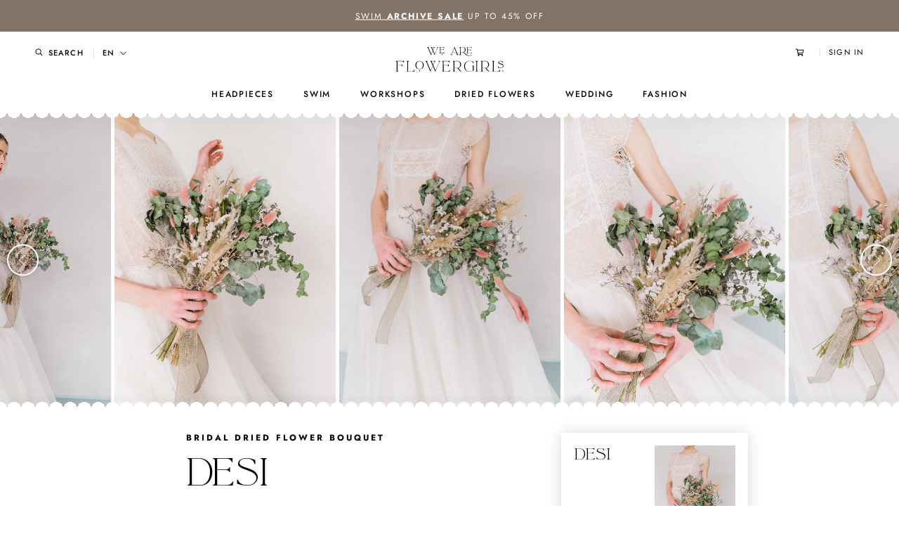

--- FILE ---
content_type: text/html; charset=utf-8
request_url: https://www.weareflowergirls.com/en/collections/bridal-bouquets/products/desi-dreams-dried-flower-bouquet
body_size: 80807
content:
<!doctype html>

<html class="no-js" lang="en">
  <head>
    <meta charset="utf-8"> 
    <meta http-equiv="X-UA-Compatible" content="IE=edge,chrome=1">
    <meta name="viewport" content="width=device-width, initial-scale=1.0, height=device-height, minimum-scale=1.0, maximum-scale=1.0">
    <meta name="theme-color" content="">

    <title>
      Desi Dreams Dried Flower Bouquet &ndash; We Are Flowergirls
    </title><meta name="description" content="Dried Flower Bouquet for eternity Handmade with LOVE in Vienna:Our Dried Flower Bouquets are tied by us from high quality dried and preserved Flowers and will last a lifetime. They are the easiest decoration for your home and a wonderful gift if it should be a little different than a classic bouquet.We are happy to mak"><link rel="canonical" href="https://www.weareflowergirls.com/en/products/desi-dreams-dried-flower-bouquet"><link rel="shortcut icon" href="//www.weareflowergirls.com/cdn/shop/files/Favicon-Strong_1df170c7-6be4-4597-9597-3151eb90978e_96x.png?v=1731927986" type="image/png"><meta property="og:type" content="product">
  <meta property="og:title" content="Desi Dreams Dried Flower Bouquet"><meta property="og:image" content="http://www.weareflowergirls.com/cdn/shop/products/WeAreFlowergirls_DriedFlowers_Bridal_Bouquet_AVVA_DesignerEdition_Wedding_Bouquet-1110876.jpg?v=1674501135">
    <meta property="og:image:secure_url" content="https://www.weareflowergirls.com/cdn/shop/products/WeAreFlowergirls_DriedFlowers_Bridal_Bouquet_AVVA_DesignerEdition_Wedding_Bouquet-1110876.jpg?v=1674501135">
    <meta property="og:image:width" content="836">
    <meta property="og:image:height" content="1254"><meta property="product:price:amount" content="89,00">
  <meta property="product:price:currency" content="EUR"><meta property="og:description" content="Dried Flower Bouquet for eternity Handmade with LOVE in Vienna:Our Dried Flower Bouquets are tied by us from high quality dried and preserved Flowers and will last a lifetime. They are the easiest decoration for your home and a wonderful gift if it should be a little different than a classic bouquet.We are happy to mak"><meta property="og:url" content="https://www.weareflowergirls.com/en/products/desi-dreams-dried-flower-bouquet">
<meta property="og:site_name" content="We Are Flowergirls"><meta name="twitter:card" content="summary"><meta name="twitter:title" content="Desi Dreams Dried Flower Bouquet">
  <meta name="twitter:description" content="Dried Flower Bouquet for eternity
Handmade with LOVE in Vienna:Our Dried Flower Bouquets are tied by us from high quality dried and preserved Flowers and will last a lifetime. They are the easiest decoration for your home and a wonderful gift if it should be a little different than a classic bouquet.We are happy to make combinations of your choice. Please feel free to write us a message.

">
  <meta name="twitter:image" content="https://www.weareflowergirls.com/cdn/shop/products/WeAreFlowergirls_DriedFlowers_Bridal_Bouquet_AVVA_DesignerEdition_Wedding_Bouquet-1110876_600x600_crop_center.jpg?v=1674501135">
    <style>
  @font-face {
  font-family: Jost;
  font-weight: 500;
  font-style: normal;
  font-display: fallback;
  src: url("//www.weareflowergirls.com/cdn/fonts/jost/jost_n5.7c8497861ffd15f4e1284cd221f14658b0e95d61.woff2") format("woff2"),
       url("//www.weareflowergirls.com/cdn/fonts/jost/jost_n5.fb6a06896db583cc2df5ba1b30d9c04383119dd9.woff") format("woff");
}

  @font-face {
  font-family: Jost;
  font-weight: 400;
  font-style: normal;
  font-display: fallback;
  src: url("//www.weareflowergirls.com/cdn/fonts/jost/jost_n4.d47a1b6347ce4a4c9f437608011273009d91f2b7.woff2") format("woff2"),
       url("//www.weareflowergirls.com/cdn/fonts/jost/jost_n4.791c46290e672b3f85c3d1c651ef2efa3819eadd.woff") format("woff");
}


  @font-face {
  font-family: Jost;
  font-weight: 700;
  font-style: normal;
  font-display: fallback;
  src: url("//www.weareflowergirls.com/cdn/fonts/jost/jost_n7.921dc18c13fa0b0c94c5e2517ffe06139c3615a3.woff2") format("woff2"),
       url("//www.weareflowergirls.com/cdn/fonts/jost/jost_n7.cbfc16c98c1e195f46c536e775e4e959c5f2f22b.woff") format("woff");
}

  @font-face {
  font-family: Jost;
  font-weight: 400;
  font-style: italic;
  font-display: fallback;
  src: url("//www.weareflowergirls.com/cdn/fonts/jost/jost_i4.b690098389649750ada222b9763d55796c5283a5.woff2") format("woff2"),
       url("//www.weareflowergirls.com/cdn/fonts/jost/jost_i4.fd766415a47e50b9e391ae7ec04e2ae25e7e28b0.woff") format("woff");
}

  @font-face {
  font-family: Jost;
  font-weight: 700;
  font-style: italic;
  font-display: fallback;
  src: url("//www.weareflowergirls.com/cdn/fonts/jost/jost_i7.d8201b854e41e19d7ed9b1a31fe4fe71deea6d3f.woff2") format("woff2"),
       url("//www.weareflowergirls.com/cdn/fonts/jost/jost_i7.eae515c34e26b6c853efddc3fc0c552e0de63757.woff") format("woff");
}


  :root {
    --heading-font-family : Jost, sans-serif;
    --heading-font-weight : 500;
    --heading-font-style  : normal;

    --text-font-family : Jost, sans-serif;
    --text-font-weight : 400;
    --text-font-style  : normal;

    --base-text-font-size   : 16px;
    --default-text-font-size: 14px;--background          : #ffffff;
    --background-rgb      : 255, 255, 255;
    --light-background    : #ffffff;
    --light-background-rgb: 255, 255, 255;
    --heading-color       : #000000;
    --text-color          : #000000;
    --text-color-rgb      : 0, 0, 0;
    --text-color-light    : #939393;
    --text-color-light-rgb: 147, 147, 147;
    --link-color          : #323232;
    --link-color-rgb      : 50, 50, 50;
    --border-color        : #d9d9d9;
    --border-color-rgb    : 217, 217, 217;

    --button-background    : #ffffff;
    --button-background-rgb: 255, 255, 255;
    --button-text-color    : #b19784;

    --header-background       : #ffffff;
    --header-heading-color    : #000000;
    --header-light-text-color : #939393;
    --header-border-color     : #d9d9d9;

    --footer-background    : #ffffff;
    --footer-text-color    : #000000;
    --footer-heading-color : #000000;
    --footer-border-color  : #d9d9d9;

    --navigation-background      : #ffffff;
    --navigation-background-rgb  : 255, 255, 255;
    --navigation-text-color      : #000000;
    --navigation-text-color-light: rgba(0, 0, 0, 0.5);
    --navigation-border-color    : rgba(0, 0, 0, 0.25);

    --newsletter-popup-background     : #ffffff;
    --newsletter-popup-text-color     : #1c1b1b;
    --newsletter-popup-text-color-rgb : 28, 27, 27;

    --secondary-elements-background       : #5c5c5c;
    --secondary-elements-background-rgb   : 92, 92, 92;
    --secondary-elements-text-color       : #ffffff;
    --secondary-elements-text-color-light : rgba(255, 255, 255, 0.5);
    --secondary-elements-border-color     : rgba(255, 255, 255, 0.25);

    --product-sale-price-color    : #b19784;
    --product-sale-price-color-rgb: 177, 151, 132;

    /* Products */

    --horizontal-spacing-four-products-per-row: 30px;
        --horizontal-spacing-two-products-per-row : 30px;

    --vertical-spacing-four-products-per-row: 33px;
        --vertical-spacing-two-products-per-row : 33px;

    /* Animation */
    --drawer-transition-timing: cubic-bezier(0.645, 0.045, 0.355, 1);
    --header-base-height: 80px; /* We set a default for browsers that do not support CSS variables */

    /* Cursors */
    --cursor-zoom-in-svg    : url(//www.weareflowergirls.com/cdn/shop/t/4/assets/cursor-zoom-in.svg?v=81805369515859378551606723152);
    --cursor-zoom-in-2x-svg : url(//www.weareflowergirls.com/cdn/shop/t/4/assets/cursor-zoom-in-2x.svg?v=105310648246144601291606723152);
  }
</style>

<script>
  // IE11 does not have support for CSS variables, so we have to polyfill them
  if (!(((window || {}).CSS || {}).supports && window.CSS.supports('(--a: 0)'))) {
    const script = document.createElement('script');
    script.type = 'text/javascript';
    script.src = 'https://cdn.jsdelivr.net/npm/css-vars-ponyfill@2';
    script.onload = function() {
      cssVars({});
    };

    document.getElementsByTagName('head')[0].appendChild(script);
  }
</script>

    <script>window.performance && window.performance.mark && window.performance.mark('shopify.content_for_header.start');</script><meta name="facebook-domain-verification" content="8nccuqe23wuwzi6kx7x26iqodr8vvz">
<meta name="facebook-domain-verification" content="bylq81y861fsuo0pp99pvpiekmz8nf">
<meta id="shopify-digital-wallet" name="shopify-digital-wallet" content="/50544312507/digital_wallets/dialog">
<meta name="shopify-checkout-api-token" content="94e78c273bbb60f6e917dea8144f52d3">
<link rel="alternate" hreflang="x-default" href="https://www.weareflowergirls.com/products/desi-dreams-dried-flower-bouquet">
<link rel="alternate" hreflang="de" href="https://www.weareflowergirls.com/products/desi-dreams-dried-flower-bouquet">
<link rel="alternate" hreflang="en" href="https://www.weareflowergirls.com/en/products/desi-dreams-dried-flower-bouquet">
<link rel="alternate" type="application/json+oembed" href="https://www.weareflowergirls.com/en/products/desi-dreams-dried-flower-bouquet.oembed">
<script async="async" src="/checkouts/internal/preloads.js?locale=en-AT"></script>
<link rel="preconnect" href="https://shop.app" crossorigin="anonymous">
<script async="async" src="https://shop.app/checkouts/internal/preloads.js?locale=en-AT&shop_id=50544312507" crossorigin="anonymous"></script>
<script id="apple-pay-shop-capabilities" type="application/json">{"shopId":50544312507,"countryCode":"AT","currencyCode":"EUR","merchantCapabilities":["supports3DS"],"merchantId":"gid:\/\/shopify\/Shop\/50544312507","merchantName":"We Are Flowergirls","requiredBillingContactFields":["postalAddress","email","phone"],"requiredShippingContactFields":["postalAddress","email","phone"],"shippingType":"shipping","supportedNetworks":["visa","maestro","masterCard","amex"],"total":{"type":"pending","label":"We Are Flowergirls","amount":"1.00"},"shopifyPaymentsEnabled":true,"supportsSubscriptions":true}</script>
<script id="shopify-features" type="application/json">{"accessToken":"94e78c273bbb60f6e917dea8144f52d3","betas":["rich-media-storefront-analytics"],"domain":"www.weareflowergirls.com","predictiveSearch":true,"shopId":50544312507,"locale":"en"}</script>
<script>var Shopify = Shopify || {};
Shopify.shop = "we-are-flowergirls-store.myshopify.com";
Shopify.locale = "en";
Shopify.currency = {"active":"EUR","rate":"1.0"};
Shopify.country = "AT";
Shopify.theme = {"name":"WAFG Prestige Production","id":116434600123,"schema_name":"Prestige","schema_version":"4.9.11","theme_store_id":855,"role":"main"};
Shopify.theme.handle = "null";
Shopify.theme.style = {"id":null,"handle":null};
Shopify.cdnHost = "www.weareflowergirls.com/cdn";
Shopify.routes = Shopify.routes || {};
Shopify.routes.root = "/en/";</script>
<script type="module">!function(o){(o.Shopify=o.Shopify||{}).modules=!0}(window);</script>
<script>!function(o){function n(){var o=[];function n(){o.push(Array.prototype.slice.apply(arguments))}return n.q=o,n}var t=o.Shopify=o.Shopify||{};t.loadFeatures=n(),t.autoloadFeatures=n()}(window);</script>
<script>
  window.ShopifyPay = window.ShopifyPay || {};
  window.ShopifyPay.apiHost = "shop.app\/pay";
  window.ShopifyPay.redirectState = null;
</script>
<script id="shop-js-analytics" type="application/json">{"pageType":"product"}</script>
<script defer="defer" async type="module" src="//www.weareflowergirls.com/cdn/shopifycloud/shop-js/modules/v2/client.init-shop-cart-sync_BN7fPSNr.en.esm.js"></script>
<script defer="defer" async type="module" src="//www.weareflowergirls.com/cdn/shopifycloud/shop-js/modules/v2/chunk.common_Cbph3Kss.esm.js"></script>
<script defer="defer" async type="module" src="//www.weareflowergirls.com/cdn/shopifycloud/shop-js/modules/v2/chunk.modal_DKumMAJ1.esm.js"></script>
<script type="module">
  await import("//www.weareflowergirls.com/cdn/shopifycloud/shop-js/modules/v2/client.init-shop-cart-sync_BN7fPSNr.en.esm.js");
await import("//www.weareflowergirls.com/cdn/shopifycloud/shop-js/modules/v2/chunk.common_Cbph3Kss.esm.js");
await import("//www.weareflowergirls.com/cdn/shopifycloud/shop-js/modules/v2/chunk.modal_DKumMAJ1.esm.js");

  window.Shopify.SignInWithShop?.initShopCartSync?.({"fedCMEnabled":true,"windoidEnabled":true});

</script>
<script>
  window.Shopify = window.Shopify || {};
  if (!window.Shopify.featureAssets) window.Shopify.featureAssets = {};
  window.Shopify.featureAssets['shop-js'] = {"shop-cart-sync":["modules/v2/client.shop-cart-sync_CJVUk8Jm.en.esm.js","modules/v2/chunk.common_Cbph3Kss.esm.js","modules/v2/chunk.modal_DKumMAJ1.esm.js"],"init-fed-cm":["modules/v2/client.init-fed-cm_7Fvt41F4.en.esm.js","modules/v2/chunk.common_Cbph3Kss.esm.js","modules/v2/chunk.modal_DKumMAJ1.esm.js"],"init-shop-email-lookup-coordinator":["modules/v2/client.init-shop-email-lookup-coordinator_Cc088_bR.en.esm.js","modules/v2/chunk.common_Cbph3Kss.esm.js","modules/v2/chunk.modal_DKumMAJ1.esm.js"],"init-windoid":["modules/v2/client.init-windoid_hPopwJRj.en.esm.js","modules/v2/chunk.common_Cbph3Kss.esm.js","modules/v2/chunk.modal_DKumMAJ1.esm.js"],"shop-button":["modules/v2/client.shop-button_B0jaPSNF.en.esm.js","modules/v2/chunk.common_Cbph3Kss.esm.js","modules/v2/chunk.modal_DKumMAJ1.esm.js"],"shop-cash-offers":["modules/v2/client.shop-cash-offers_DPIskqss.en.esm.js","modules/v2/chunk.common_Cbph3Kss.esm.js","modules/v2/chunk.modal_DKumMAJ1.esm.js"],"shop-toast-manager":["modules/v2/client.shop-toast-manager_CK7RT69O.en.esm.js","modules/v2/chunk.common_Cbph3Kss.esm.js","modules/v2/chunk.modal_DKumMAJ1.esm.js"],"init-shop-cart-sync":["modules/v2/client.init-shop-cart-sync_BN7fPSNr.en.esm.js","modules/v2/chunk.common_Cbph3Kss.esm.js","modules/v2/chunk.modal_DKumMAJ1.esm.js"],"init-customer-accounts-sign-up":["modules/v2/client.init-customer-accounts-sign-up_CfPf4CXf.en.esm.js","modules/v2/client.shop-login-button_DeIztwXF.en.esm.js","modules/v2/chunk.common_Cbph3Kss.esm.js","modules/v2/chunk.modal_DKumMAJ1.esm.js"],"pay-button":["modules/v2/client.pay-button_CgIwFSYN.en.esm.js","modules/v2/chunk.common_Cbph3Kss.esm.js","modules/v2/chunk.modal_DKumMAJ1.esm.js"],"init-customer-accounts":["modules/v2/client.init-customer-accounts_DQ3x16JI.en.esm.js","modules/v2/client.shop-login-button_DeIztwXF.en.esm.js","modules/v2/chunk.common_Cbph3Kss.esm.js","modules/v2/chunk.modal_DKumMAJ1.esm.js"],"avatar":["modules/v2/client.avatar_BTnouDA3.en.esm.js"],"init-shop-for-new-customer-accounts":["modules/v2/client.init-shop-for-new-customer-accounts_CsZy_esa.en.esm.js","modules/v2/client.shop-login-button_DeIztwXF.en.esm.js","modules/v2/chunk.common_Cbph3Kss.esm.js","modules/v2/chunk.modal_DKumMAJ1.esm.js"],"shop-follow-button":["modules/v2/client.shop-follow-button_BRMJjgGd.en.esm.js","modules/v2/chunk.common_Cbph3Kss.esm.js","modules/v2/chunk.modal_DKumMAJ1.esm.js"],"checkout-modal":["modules/v2/client.checkout-modal_B9Drz_yf.en.esm.js","modules/v2/chunk.common_Cbph3Kss.esm.js","modules/v2/chunk.modal_DKumMAJ1.esm.js"],"shop-login-button":["modules/v2/client.shop-login-button_DeIztwXF.en.esm.js","modules/v2/chunk.common_Cbph3Kss.esm.js","modules/v2/chunk.modal_DKumMAJ1.esm.js"],"lead-capture":["modules/v2/client.lead-capture_DXYzFM3R.en.esm.js","modules/v2/chunk.common_Cbph3Kss.esm.js","modules/v2/chunk.modal_DKumMAJ1.esm.js"],"shop-login":["modules/v2/client.shop-login_CA5pJqmO.en.esm.js","modules/v2/chunk.common_Cbph3Kss.esm.js","modules/v2/chunk.modal_DKumMAJ1.esm.js"],"payment-terms":["modules/v2/client.payment-terms_BxzfvcZJ.en.esm.js","modules/v2/chunk.common_Cbph3Kss.esm.js","modules/v2/chunk.modal_DKumMAJ1.esm.js"]};
</script>
<script>(function() {
  var isLoaded = false;
  function asyncLoad() {
    if (isLoaded) return;
    isLoaded = true;
    var urls = ["https:\/\/chimpstatic.com\/mcjs-connected\/js\/users\/29a9d67a009d63b46cbf8c54b\/1c6dd308d95d2927e100ae2a8.js?shop=we-are-flowergirls-store.myshopify.com","https:\/\/js.smile.io\/v1\/smile-shopify.js?shop=we-are-flowergirls-store.myshopify.com","https:\/\/loox.io\/widget\/8Mz0Er9Vci\/loox.1743071898325.js?shop=we-are-flowergirls-store.myshopify.com","\/\/cdn.shopify.com\/proxy\/ca2450b4d68179b958e5554dbf53eb387613e734c517febf751d7434bcd5588c\/api.goaffpro.com\/loader.js?shop=we-are-flowergirls-store.myshopify.com\u0026sp-cache-control=cHVibGljLCBtYXgtYWdlPTkwMA"];
    for (var i = 0; i < urls.length; i++) {
      var s = document.createElement('script');
      s.type = 'text/javascript';
      s.async = true;
      s.src = urls[i];
      var x = document.getElementsByTagName('script')[0];
      x.parentNode.insertBefore(s, x);
    }
  };
  if(window.attachEvent) {
    window.attachEvent('onload', asyncLoad);
  } else {
    window.addEventListener('load', asyncLoad, false);
  }
})();</script>
<script id="__st">var __st={"a":50544312507,"offset":3600,"reqid":"f5c5000b-42b2-4c8b-b674-cedada261b32-1770020192","pageurl":"www.weareflowergirls.com\/en\/collections\/bridal-bouquets\/products\/desi-dreams-dried-flower-bouquet","u":"c28581af70a4","p":"product","rtyp":"product","rid":8001439006958};</script>
<script>window.ShopifyPaypalV4VisibilityTracking = true;</script>
<script id="captcha-bootstrap">!function(){'use strict';const t='contact',e='account',n='new_comment',o=[[t,t],['blogs',n],['comments',n],[t,'customer']],c=[[e,'customer_login'],[e,'guest_login'],[e,'recover_customer_password'],[e,'create_customer']],r=t=>t.map((([t,e])=>`form[action*='/${t}']:not([data-nocaptcha='true']) input[name='form_type'][value='${e}']`)).join(','),a=t=>()=>t?[...document.querySelectorAll(t)].map((t=>t.form)):[];function s(){const t=[...o],e=r(t);return a(e)}const i='password',u='form_key',d=['recaptcha-v3-token','g-recaptcha-response','h-captcha-response',i],f=()=>{try{return window.sessionStorage}catch{return}},m='__shopify_v',_=t=>t.elements[u];function p(t,e,n=!1){try{const o=window.sessionStorage,c=JSON.parse(o.getItem(e)),{data:r}=function(t){const{data:e,action:n}=t;return t[m]||n?{data:e,action:n}:{data:t,action:n}}(c);for(const[e,n]of Object.entries(r))t.elements[e]&&(t.elements[e].value=n);n&&o.removeItem(e)}catch(o){console.error('form repopulation failed',{error:o})}}const l='form_type',E='cptcha';function T(t){t.dataset[E]=!0}const w=window,h=w.document,L='Shopify',v='ce_forms',y='captcha';let A=!1;((t,e)=>{const n=(g='f06e6c50-85a8-45c8-87d0-21a2b65856fe',I='https://cdn.shopify.com/shopifycloud/storefront-forms-hcaptcha/ce_storefront_forms_captcha_hcaptcha.v1.5.2.iife.js',D={infoText:'Protected by hCaptcha',privacyText:'Privacy',termsText:'Terms'},(t,e,n)=>{const o=w[L][v],c=o.bindForm;if(c)return c(t,g,e,D).then(n);var r;o.q.push([[t,g,e,D],n]),r=I,A||(h.body.append(Object.assign(h.createElement('script'),{id:'captcha-provider',async:!0,src:r})),A=!0)});var g,I,D;w[L]=w[L]||{},w[L][v]=w[L][v]||{},w[L][v].q=[],w[L][y]=w[L][y]||{},w[L][y].protect=function(t,e){n(t,void 0,e),T(t)},Object.freeze(w[L][y]),function(t,e,n,w,h,L){const[v,y,A,g]=function(t,e,n){const i=e?o:[],u=t?c:[],d=[...i,...u],f=r(d),m=r(i),_=r(d.filter((([t,e])=>n.includes(e))));return[a(f),a(m),a(_),s()]}(w,h,L),I=t=>{const e=t.target;return e instanceof HTMLFormElement?e:e&&e.form},D=t=>v().includes(t);t.addEventListener('submit',(t=>{const e=I(t);if(!e)return;const n=D(e)&&!e.dataset.hcaptchaBound&&!e.dataset.recaptchaBound,o=_(e),c=g().includes(e)&&(!o||!o.value);(n||c)&&t.preventDefault(),c&&!n&&(function(t){try{if(!f())return;!function(t){const e=f();if(!e)return;const n=_(t);if(!n)return;const o=n.value;o&&e.removeItem(o)}(t);const e=Array.from(Array(32),(()=>Math.random().toString(36)[2])).join('');!function(t,e){_(t)||t.append(Object.assign(document.createElement('input'),{type:'hidden',name:u})),t.elements[u].value=e}(t,e),function(t,e){const n=f();if(!n)return;const o=[...t.querySelectorAll(`input[type='${i}']`)].map((({name:t})=>t)),c=[...d,...o],r={};for(const[a,s]of new FormData(t).entries())c.includes(a)||(r[a]=s);n.setItem(e,JSON.stringify({[m]:1,action:t.action,data:r}))}(t,e)}catch(e){console.error('failed to persist form',e)}}(e),e.submit())}));const S=(t,e)=>{t&&!t.dataset[E]&&(n(t,e.some((e=>e===t))),T(t))};for(const o of['focusin','change'])t.addEventListener(o,(t=>{const e=I(t);D(e)&&S(e,y())}));const B=e.get('form_key'),M=e.get(l),P=B&&M;t.addEventListener('DOMContentLoaded',(()=>{const t=y();if(P)for(const e of t)e.elements[l].value===M&&p(e,B);[...new Set([...A(),...v().filter((t=>'true'===t.dataset.shopifyCaptcha))])].forEach((e=>S(e,t)))}))}(h,new URLSearchParams(w.location.search),n,t,e,['guest_login'])})(!0,!0)}();</script>
<script integrity="sha256-4kQ18oKyAcykRKYeNunJcIwy7WH5gtpwJnB7kiuLZ1E=" data-source-attribution="shopify.loadfeatures" defer="defer" src="//www.weareflowergirls.com/cdn/shopifycloud/storefront/assets/storefront/load_feature-a0a9edcb.js" crossorigin="anonymous"></script>
<script crossorigin="anonymous" defer="defer" src="//www.weareflowergirls.com/cdn/shopifycloud/storefront/assets/shopify_pay/storefront-65b4c6d7.js?v=20250812"></script>
<script data-source-attribution="shopify.dynamic_checkout.dynamic.init">var Shopify=Shopify||{};Shopify.PaymentButton=Shopify.PaymentButton||{isStorefrontPortableWallets:!0,init:function(){window.Shopify.PaymentButton.init=function(){};var t=document.createElement("script");t.src="https://www.weareflowergirls.com/cdn/shopifycloud/portable-wallets/latest/portable-wallets.en.js",t.type="module",document.head.appendChild(t)}};
</script>
<script data-source-attribution="shopify.dynamic_checkout.buyer_consent">
  function portableWalletsHideBuyerConsent(e){var t=document.getElementById("shopify-buyer-consent"),n=document.getElementById("shopify-subscription-policy-button");t&&n&&(t.classList.add("hidden"),t.setAttribute("aria-hidden","true"),n.removeEventListener("click",e))}function portableWalletsShowBuyerConsent(e){var t=document.getElementById("shopify-buyer-consent"),n=document.getElementById("shopify-subscription-policy-button");t&&n&&(t.classList.remove("hidden"),t.removeAttribute("aria-hidden"),n.addEventListener("click",e))}window.Shopify?.PaymentButton&&(window.Shopify.PaymentButton.hideBuyerConsent=portableWalletsHideBuyerConsent,window.Shopify.PaymentButton.showBuyerConsent=portableWalletsShowBuyerConsent);
</script>
<script data-source-attribution="shopify.dynamic_checkout.cart.bootstrap">document.addEventListener("DOMContentLoaded",(function(){function t(){return document.querySelector("shopify-accelerated-checkout-cart, shopify-accelerated-checkout")}if(t())Shopify.PaymentButton.init();else{new MutationObserver((function(e,n){t()&&(Shopify.PaymentButton.init(),n.disconnect())})).observe(document.body,{childList:!0,subtree:!0})}}));
</script>
<script id='scb4127' type='text/javascript' async='' src='https://www.weareflowergirls.com/cdn/shopifycloud/privacy-banner/storefront-banner.js'></script><link id="shopify-accelerated-checkout-styles" rel="stylesheet" media="screen" href="https://www.weareflowergirls.com/cdn/shopifycloud/portable-wallets/latest/accelerated-checkout-backwards-compat.css" crossorigin="anonymous">
<style id="shopify-accelerated-checkout-cart">
        #shopify-buyer-consent {
  margin-top: 1em;
  display: inline-block;
  width: 100%;
}

#shopify-buyer-consent.hidden {
  display: none;
}

#shopify-subscription-policy-button {
  background: none;
  border: none;
  padding: 0;
  text-decoration: underline;
  font-size: inherit;
  cursor: pointer;
}

#shopify-subscription-policy-button::before {
  box-shadow: none;
}

      </style>

<script>window.performance && window.performance.mark && window.performance.mark('shopify.content_for_header.end');</script>

    <link rel="stylesheet" href="//www.weareflowergirls.com/cdn/shop/t/4/assets/theme.css?v=133065472595787645011768732033">

    <script>// This allows to expose several variables to the global scope, to be used in scripts
      window.theme = {
        pageType: "product",
        moneyFormat: "€{{amount_with_comma_separator}}",
        moneyWithCurrencyFormat: "€{{amount_with_comma_separator}}",
        productImageSize: "natural",
        searchMode: "product",
        showPageTransition: false,
        showElementStaggering: false,
        showImageZooming: true
      };

      window.routes = {
        rootUrl: "\/en",
        cartUrl: "\/en\/cart",
        cartAddUrl: "\/en\/cart\/add",
        cartChangeUrl: "\/en\/cart\/change",
        searchUrl: "\/en\/search",
        productRecommendationsUrl: "\/en\/recommendations\/products"
      };

      window.languages = {
        cartAddNote: "Add Order Note",
        cartEditNote: "Edit Order Note",
        productImageLoadingError: "This image could not be loaded. Please try to reload the page.",
        productFormAddToCart: "Add to cart",
        productFormUnavailable: "Unavailable",
        productFormSoldOut: "Sold Out",
        shippingEstimatorOneResult: "1 option available:",
        shippingEstimatorMoreResults: "{{count}} options available:",
        shippingEstimatorNoResults: "No shipping could be found"
      };

      window.lazySizesConfig = {
        loadHidden: false,
        hFac: 0.5,
        expFactor: 2,
        ricTimeout: 150,
        lazyClass: 'Image--lazyLoad',
        loadingClass: 'Image--lazyLoading',
        loadedClass: 'Image--lazyLoaded'
      };

      Shopify.Cart = Shopify.Cart || {};
      Shopify.Cart.GiftWrap = {};

      document.documentElement.className = document.documentElement.className.replace('no-js', 'js');
      document.documentElement.style.setProperty('--window-height', window.innerHeight + 'px');

      // We do a quick detection of some features (we could use Modernizr but for so little...)
      (function() {
        document.documentElement.className += ((window.CSS && window.CSS.supports('(position: sticky) or (position: -webkit-sticky)')) ? ' supports-sticky' : ' no-supports-sticky');
        document.documentElement.className += (window.matchMedia('(-moz-touch-enabled: 1), (hover: none)')).matches ? ' no-supports-hover' : ' supports-hover';
      }());
    </script>

    <script src="//www.weareflowergirls.com/cdn/shop/t/4/assets/lazysizes.min.js?v=174358363404432586981606723119" async></script><script
  src="https://code.jquery.com/jquery-3.5.1.min.js"
  integrity="sha256-9/aliU8dGd2tb6OSsuzixeV4y/faTqgFtohetphbbj0="
  crossorigin="anonymous"></script>
    <script src="https://polyfill-fastly.net/v3/polyfill.min.js?unknown=polyfill&features=fetch,Element.prototype.closest,Element.prototype.remove,Element.prototype.classList,Array.prototype.includes,Array.prototype.fill,Object.assign,CustomEvent,IntersectionObserver,IntersectionObserverEntry,URL" defer></script>
    <script src="//www.weareflowergirls.com/cdn/shop/t/4/assets/libs.min.js?v=26178543184394469741606723120" defer></script>
    <script src="//www.weareflowergirls.com/cdn/shop/t/4/assets/theme.min.js?v=34657225186783301491616671065" defer></script>
    <script src="//www.weareflowergirls.com/cdn/shop/t/4/assets/custom.js?v=129734726741011876161677188696" defer></script>

    <script>
      (function () {
        window.onpageshow = function() {
          if (window.theme.showPageTransition) {
            var pageTransition = document.querySelector('.PageTransition');

            if (pageTransition) {
              pageTransition.style.visibility = 'visible';
              pageTransition.style.opacity = '0';
            }
          }

          // When the page is loaded from the cache, we have to reload the cart content
          document.documentElement.dispatchEvent(new CustomEvent('cart:refresh', {
            bubbles: true
          }));
        };
      })();
    </script>

    
  <script type="application/ld+json">
  {
    "@context": "http://schema.org",
    "@type": "Product",
    "offers": [{
          "@type": "Offer",
          "name": "Default Title",
          "availability":"https://schema.org/InStock",
          "price": 89.0,
          "priceCurrency": "EUR",
          "priceValidUntil": "2026-02-12","url": "/en/products/desi-dreams-dried-flower-bouquet?variant=43979529683182"
        }
],
    "brand": {
      "name": "We Are Flowergirls Store"
    },
    "name": "Desi Dreams Dried Flower Bouquet",
    "description": "Dried Flower Bouquet for eternity\nHandmade with LOVE in Vienna:Our Dried Flower Bouquets are tied by us from high quality dried and preserved Flowers and will last a lifetime. They are the easiest decoration for your home and a wonderful gift if it should be a little different than a classic bouquet.We are happy to make combinations of your choice. Please feel free to write us a message.\n\n",
    "category": "",
    "url": "/en/products/desi-dreams-dried-flower-bouquet",
    "sku": "",
    "image": {
      "@type": "ImageObject",
      "url": "https://www.weareflowergirls.com/cdn/shop/products/WeAreFlowergirls_DriedFlowers_Bridal_Bouquet_AVVA_DesignerEdition_Wedding_Bouquet-1110876_1024x.jpg?v=1674501135",
      "image": "https://www.weareflowergirls.com/cdn/shop/products/WeAreFlowergirls_DriedFlowers_Bridal_Bouquet_AVVA_DesignerEdition_Wedding_Bouquet-1110876_1024x.jpg?v=1674501135",
      "name": "Desi Dreams Dried Flower Bouquet",
      "width": "1024",
      "height": "1024"
    }
  }
  </script>



  <script type="application/ld+json">
  {
    "@context": "http://schema.org",
    "@type": "BreadcrumbList",
  "itemListElement": [{
      "@type": "ListItem",
      "position": 1,
      "name": "Translation missing: en.general.breadcrumb.home",
      "item": "https://www.weareflowergirls.com"
    },{
          "@type": "ListItem",
          "position": 2,
          "name": "Bridal Bouquets",
          "item": "https://www.weareflowergirls.com/en/collections/bridal-bouquets"
        }, {
          "@type": "ListItem",
          "position": 3,
          "name": "Desi Dreams Dried Flower Bouquet",
          "item": "https://www.weareflowergirls.com/en/collections/bridal-bouquets/products/desi-dreams-dried-flower-bouquet"
        }]
  }
  </script>

  <!-- BEGIN app block: shopify://apps/langify/blocks/langify/b50c2edb-8c63-4e36-9e7c-a7fdd62ddb8f --><!-- BEGIN app snippet: ly-switcher-factory -->




<style>
  .ly-switcher-wrapper.ly-hide, .ly-recommendation.ly-hide, .ly-recommendation .ly-submit-btn {
    display: none !important;
  }

  #ly-switcher-factory-template {
    display: none;
  }


  
</style>


<template id="ly-switcher-factory-template">
<div data-breakpoint="" class="ly-switcher-wrapper ly-breakpoint-1 fixed bottom_right ly-hide" style="font-size: 14px; margin: 0px 0px; "><div data-dropup="false" onclick="langify.switcher.toggleSwitcherOpen(this)" class="ly-languages-switcher ly-custom-dropdown-switcher ly-bright-theme" style=" margin: 0px 0px;">
          <span role="button" tabindex="0" aria-label="Selected language: English" aria-expanded="false" aria-controls="languagesSwitcherList-1" class="ly-custom-dropdown-current" style="background: #ffffff; color: #000000;  "><i class="ly-icon ly-flag-icon ly-flag-icon-en en "></i><span class="ly-custom-dropdown-current-inner ly-custom-dropdown-current-inner-text">English
</span>
<div aria-hidden="true" class="ly-arrow ly-arrow-black stroke" style="vertical-align: middle; width: 14.0px; height: 14.0px;">
        <svg xmlns="http://www.w3.org/2000/svg" viewBox="0 0 14.0 14.0" height="14.0px" width="14.0px" style="position: absolute;">
          <path d="M1 4.5 L7.0 10.5 L13.0 4.5" fill="transparent" stroke="#000000" stroke-width="1px"/>
        </svg>
      </div>
          </span>
          <ul id="languagesSwitcherList-1" role="list" class="ly-custom-dropdown-list ly-is-open ly-bright-theme" style="background: #ffffff; color: #000000; "><li key="de" style="color: #000000;  margin: 0px 0px;" tabindex="-1">
                  <a class="ly-custom-dropdown-list-element ly-languages-switcher-link ly-bright-theme"
                    href="#"
                      data-language-code="de" 
                    
                    data-ly-locked="true" rel="nofollow"><i class="ly-icon ly-flag-icon ly-flag-icon-de"></i><span class="ly-custom-dropdown-list-element-right">German</span></a>
                </li><li key="en" style="color: #000000;  margin: 0px 0px;" tabindex="-1">
                  <a class="ly-custom-dropdown-list-element ly-languages-switcher-link ly-bright-theme"
                    href="#"
                      data-language-code="en" 
                    
                    data-ly-locked="true" rel="nofollow"><i class="ly-icon ly-flag-icon ly-flag-icon-en"></i><span class="ly-custom-dropdown-list-element-right">English</span></a>
                </li></ul>
        </div></div>
</template><link rel="preload stylesheet" href="https://cdn.shopify.com/extensions/019a5e5e-a484-720d-b1ab-d37a963e7bba/extension-langify-79/assets/langify-flags.css" as="style" media="print" onload="this.media='all'; this.onload=null;"><!-- END app snippet -->

<script>
  var langify = window.langify || {};
  var customContents = {};
  var customContents_image = {};
  var langifySettingsOverwrites = {};
  var defaultSettings = {
    debug: false,               // BOOL : Enable/disable console logs
    observe: true,              // BOOL : Enable/disable the entire mutation observer (off switch)
    observeLinks: false,
    observeImages: true,
    observeCustomContents: true,
    maxMutations: 5,
    timeout: 100,               // INT : Milliseconds to wait after a mutation, before the next mutation event will be allowed for the element
    linksBlacklist: [],
    usePlaceholderMatching: false
  };

  if(langify.settings) { 
    langifySettingsOverwrites = Object.assign({}, langify.settings);
    langify.settings = Object.assign(defaultSettings, langify.settings); 
  } else { 
    langify.settings = defaultSettings; 
  }

  langify.settings.theme = null;
  langify.settings.switcher = null;
  if(langify.settings.switcher === null) {
    langify.settings.switcher = {};
  }
  langify.settings.switcher.customIcons = null;

  langify.locale = langify.locale || {
    country_code: "AT",
    language_code: "en",
    currency_code: null,
    primary: false,
    iso_code: "en",
    root_url: "\/en",
    language_id: "ly126848",
    shop_url: "https:\/\/www.weareflowergirls.com",
    domain_feature_enabled: null,
    languages: [{
        iso_code: "de",
        root_url: "\/",
        domain: null,
      },{
        iso_code: "en",
        root_url: "\/en",
        domain: null,
      },]
  };

  langify.localization = {
    available_countries: ["Afghanistan","Åland Islands","Albania","Algeria","Andorra","Angola","Anguilla","Antigua \u0026amp; Barbuda","Argentina","Armenia","Aruba","Ascension Island","Australia","Austria","Azerbaijan","Bahamas","Bahrain","Bangladesh","Barbados","Belarus","Belgium","Belize","Benin","Bermuda","Bhutan","Bolivia","Bosnia \u0026amp; Herzegovina","Botswana","Brazil","British Indian Ocean Territory","British Virgin Islands","Brunei","Bulgaria","Burkina Faso","Burundi","Cambodia","Cameroon","Canada","Cape Verde","Caribbean Netherlands","Cayman Islands","Central African Republic","Chad","Chile","China","Christmas Island","Cocos (Keeling) Islands","Colombia","Comoros","Congo - Brazzaville","Congo - Kinshasa","Cook Islands","Costa Rica","Côte d’Ivoire","Croatia","Curaçao","Cyprus","Czechia","Denmark","Djibouti","Dominica","Dominican Republic","Ecuador","Egypt","El Salvador","Equatorial Guinea","Eritrea","Estonia","Eswatini","Ethiopia","Falkland Islands","Faroe Islands","Fiji","Finland","France","French Guiana","French Polynesia","French Southern Territories","Gabon","Gambia","Georgia","Germany","Ghana","Gibraltar","Greece","Greenland","Grenada","Guadeloupe","Guatemala","Guernsey","Guinea","Guinea-Bissau","Guyana","Haiti","Honduras","Hong Kong SAR","Hungary","Iceland","India","Indonesia","Iraq","Ireland","Isle of Man","Israel","Italy","Jamaica","Japan","Jersey","Jordan","Kazakhstan","Kenya","Kiribati","Kosovo","Kuwait","Kyrgyzstan","Laos","Latvia","Lebanon","Lesotho","Liberia","Libya","Liechtenstein","Lithuania","Luxembourg","Macao SAR","Madagascar","Malawi","Malaysia","Maldives","Mali","Malta","Martinique","Mauritania","Mauritius","Mayotte","Mexico","Moldova","Monaco","Mongolia","Montenegro","Montserrat","Morocco","Mozambique","Myanmar (Burma)","Namibia","Nauru","Nepal","Netherlands","New Caledonia","New Zealand","Nicaragua","Niger","Nigeria","Niue","Norfolk Island","North Macedonia","Norway","Oman","Pakistan","Palestinian Territories","Panama","Papua New Guinea","Paraguay","Peru","Philippines","Pitcairn Islands","Poland","Portugal","Qatar","Réunion","Romania","Russia","Rwanda","Samoa","San Marino","São Tomé \u0026amp; Príncipe","Saudi Arabia","Senegal","Serbia","Seychelles","Sierra Leone","Singapore","Sint Maarten","Slovakia","Slovenia","Solomon Islands","Somalia","South Africa","South Georgia \u0026amp; South Sandwich Islands","South Korea","South Sudan","Spain","Sri Lanka","St. Barthélemy","St. Helena","St. Kitts \u0026amp; Nevis","St. Lucia","St. Martin","St. Pierre \u0026amp; Miquelon","St. Vincent \u0026amp; Grenadines","Sudan","Suriname","Svalbard \u0026amp; Jan Mayen","Sweden","Switzerland","Taiwan","Tajikistan","Tanzania","Thailand","Timor-Leste","Togo","Tokelau","Tonga","Trinidad \u0026amp; Tobago","Tristan da Cunha","Türkiye","Tunisia","Turkmenistan","Turks \u0026amp; Caicos Islands","Tuvalu","U.S. Outlying Islands","Uganda","Ukraine","United Arab Emirates","United Kingdom","United States","Uruguay","Uzbekistan","Vanuatu","Vatican City","Venezuela","Vietnam","Wallis \u0026amp; Futuna","Western Sahara","Yemen","Zambia","Zimbabwe"],
    available_languages: [{"shop_locale":{"locale":"de","enabled":true,"primary":true,"published":true}},{"shop_locale":{"locale":"en","enabled":true,"primary":false,"published":true}}],
    country: "Austria",
    language: {"shop_locale":{"locale":"en","enabled":true,"primary":false,"published":true}},
    market: {
      handle: "at",
      id: 23789806,
      metafields: {"error":"json not allowed for this object"},
    }
  };

  // Disable link correction ALWAYS on languages with mapped domains
  
  if(langify.locale.root_url == '/') {
    langify.settings.observeLinks = false;
  }


  function extractImageObject(val) {
  if (!val || val === '') return false;

  // Handle src-sets (e.g., "image_600x600.jpg 1x, image_1200x1200.jpg 2x")
  if (val.search(/([0-9]+w?h?x?,)/gi) > -1) {
    val = val.split(/([0-9]+w?h?x?,)/gi)[0];
  }

  const hostBegin = val.indexOf('//') !== -1 ? val.indexOf('//') : 0;
  const hostEnd = val.lastIndexOf('/') + 1;
  const host = val.substring(hostBegin, hostEnd);
  let afterHost = val.substring(hostEnd);

  // Remove query/hash fragments
  afterHost = afterHost.split('#')[0].split('?')[0];

  // Extract name before any Shopify modifiers or file extension
  // e.g., "photo_600x600_crop_center@2x.jpg" → "photo"
  const name = afterHost.replace(
    /(_[0-9]+x[0-9]*|_{width}x|_{size})?(_crop_(top|center|bottom|left|right))?(@[0-9]*x)?(\.progressive)?(\.(png\.jpg|jpe?g|png|gif|webp))?$/i,
    ''
  );

  // Extract file extension (if any)
  let type = '';
  const match = afterHost.match(/\.(png\.jpg|jpe?g|png|gif|webp)$/i);
  if (match) {
    type = match[1].replace('png.jpg', 'jpg'); // fix weird double-extension cases
  }

  // Clean file name with extension or suffixes normalized
  const file = afterHost.replace(
    /(_[0-9]+x[0-9]*|_{width}x|_{size})?(_crop_(top|center|bottom|left|right))?(@[0-9]*x)?(\.progressive)?(\.(png\.jpg|jpe?g|png|gif|webp))?$/i,
    type ? '.' + type : ''
  );

  return { host, name, type, file };
}



  /* Custom Contents Section*/
  var customContents = {};

customContents["Diese Website verwendet Cookies um dir die bestmögliche User-Experience zu bieten."
          .toLowerCase()
          .trim()
          .replace(/\s+/g, " ")] = 'This website uses cookies to ensure the best possible user experience.';
customContents["Datenschutzerklärung"
          .toLowerCase()
          .trim()
          .replace(/\s+/g, " ")] = 'Privacy Policy';
customContents["Schließen"
          .toLowerCase()
          .trim()
          .replace(/\s+/g, " ")] = 'Close';
customContents["Einstellungen"
          .toLowerCase()
          .trim()
          .replace(/\s+/g, " ")] = 'Preferences';
customContents["Akzeptieren"
          .toLowerCase()
          .trim()
          .replace(/\s+/g, " ")] = 'Accept';
customContents["Wähle deine Cookie-Einstellungen aus"
          .toLowerCase()
          .trim()
          .replace(/\s+/g, " ")] = 'Choose your Cookie-Settings';
customContents["Technisch notwendige Cookies"
          .toLowerCase()
          .trim()
          .replace(/\s+/g, " ")] = 'Strict Cookies';
customContents["Diese Cookies sind für die Ausführung der Website erforderlich und können nicht ausgeschaltet werden. Solche Cookies werden nur als Reaktion auf von Ihnen durchgeführte Aktionen wie Sprache, Währung, Anmeldesitzung und Datenschutzeinstellungen gesetzt. Sie können Ihren Browser so einstellen, dass diese Cookies blockiert werden. Dies kann jedoch die Funktionsweise unserer Website beeinträchtigen."
          .toLowerCase()
          .trim()
          .replace(/\s+/g, " ")] = 'These cookies are required for the website to run and cannot be switched off. Such cookies are only set in response to actions made by you such as language, currency, login session, privacy preferences. You can set your browser to block these cookies but this might affect the way our site is working.';
customContents["Mit diesen Cookies können wir den Besucherverkehr messen und Verkehrsquellen anzeigen, indem wir Informationen in Datensätzen sammeln. Sie helfen uns auch zu verstehen, welche Produkte und Aktionen beliebter sind als andere."
          .toLowerCase()
          .trim()
          .replace(/\s+/g, " ")] = 'These cookies allow us to measure visitors traffic and see traffic sources by collecting information in data sets. They also help us understand which products and actions are more popular than others.';
customContents["Analyse"
          .toLowerCase()
          .trim()
          .replace(/\s+/g, " ")] = 'Analytics';
customContents["Marketing und Retargeting"
          .toLowerCase()
          .trim()
          .replace(/\s+/g, " ")] = 'Marketing and Retargeting';
customContents["Diese Cookies werden normalerweise von unseren Marketing- und Werbepartnern gesetzt. Sie können von ihnen verwendet werden, um ein Profil Ihrer Interessen zu erstellen und Ihnen später relevante Anzeigen zu zeigen. Wenn Sie diese Cookies nicht zulassen, werden keine gezielten Anzeigen für Ihre Interessen geschaltet."
          .toLowerCase()
          .trim()
          .replace(/\s+/g, " ")] = 'These cookies are usually set by our marketing and advertising partners. They may be used by them to build a profile of your interest and later show you relevant ads. If you do not allow these cookies you will not experience targeted ads for your interests.';
customContents["Ausgewählte akzeptieren"
          .toLowerCase()
          .trim()
          .replace(/\s+/g, " ")] = 'Accept selected';
customContents["Alle akzeptieren"
          .toLowerCase()
          .trim()
          .replace(/\s+/g, " ")] = 'Accept all';

  // Images Section
  

</script><link rel="preload stylesheet" href="https://cdn.shopify.com/extensions/019a5e5e-a484-720d-b1ab-d37a963e7bba/extension-langify-79/assets/langify-lib.css" as="style" media="print" onload="this.media='all'; this.onload=null;"><!-- END app block --><!-- BEGIN app block: shopify://apps/triplewhale/blocks/triple_pixel_snippet/483d496b-3f1a-4609-aea7-8eee3b6b7a2a --><link rel='preconnect dns-prefetch' href='https://api.config-security.com/' crossorigin />
<link rel='preconnect dns-prefetch' href='https://conf.config-security.com/' crossorigin />
<script>
/* >> TriplePixel :: start*/
window.TriplePixelData={TripleName:"we-are-flowergirls-store.myshopify.com",ver:"2.16",plat:"SHOPIFY",isHeadless:false,src:'SHOPIFY_EXT',product:{id:"8001439006958",name:`Desi Dreams Dried Flower Bouquet`,price:"89,00",variant:"43979529683182"},search:"",collection:"414657020142",cart:"drawer",template:"product",curr:"EUR" || "EUR"},function(W,H,A,L,E,_,B,N){function O(U,T,P,H,R){void 0===R&&(R=!1),H=new XMLHttpRequest,P?(H.open("POST",U,!0),H.setRequestHeader("Content-Type","text/plain")):H.open("GET",U,!0),H.send(JSON.stringify(P||{})),H.onreadystatechange=function(){4===H.readyState&&200===H.status?(R=H.responseText,U.includes("/first")?eval(R):P||(N[B]=R)):(299<H.status||H.status<200)&&T&&!R&&(R=!0,O(U,T-1,P))}}if(N=window,!N[H+"sn"]){N[H+"sn"]=1,L=function(){return Date.now().toString(36)+"_"+Math.random().toString(36)};try{A.setItem(H,1+(0|A.getItem(H)||0)),(E=JSON.parse(A.getItem(H+"U")||"[]")).push({u:location.href,r:document.referrer,t:Date.now(),id:L()}),A.setItem(H+"U",JSON.stringify(E))}catch(e){}var i,m,p;A.getItem('"!nC`')||(_=A,A=N,A[H]||(E=A[H]=function(t,e,i){return void 0===i&&(i=[]),"State"==t?E.s:(W=L(),(E._q=E._q||[]).push([W,t,e].concat(i)),W)},E.s="Installed",E._q=[],E.ch=W,B="configSecurityConfModel",N[B]=1,O("https://conf.config-security.com/model",5),i=L(),m=A[atob("c2NyZWVu")],_.setItem("di_pmt_wt",i),p={id:i,action:"profile",avatar:_.getItem("auth-security_rand_salt_"),time:m[atob("d2lkdGg=")]+":"+m[atob("aGVpZ2h0")],host:A.TriplePixelData.TripleName,plat:A.TriplePixelData.plat,url:window.location.href.slice(0,500),ref:document.referrer,ver:A.TriplePixelData.ver},O("https://api.config-security.com/event",5,p),O("https://api.config-security.com/first?host=".concat(p.host,"&plat=").concat(p.plat),5)))}}("","TriplePixel",localStorage);
/* << TriplePixel :: end*/
</script>



<!-- END app block --><script src="https://cdn.shopify.com/extensions/019a5e5e-a484-720d-b1ab-d37a963e7bba/extension-langify-79/assets/langify-lib.js" type="text/javascript" defer="defer"></script>
<link href="https://monorail-edge.shopifysvc.com" rel="dns-prefetch">
<script>(function(){if ("sendBeacon" in navigator && "performance" in window) {try {var session_token_from_headers = performance.getEntriesByType('navigation')[0].serverTiming.find(x => x.name == '_s').description;} catch {var session_token_from_headers = undefined;}var session_cookie_matches = document.cookie.match(/_shopify_s=([^;]*)/);var session_token_from_cookie = session_cookie_matches && session_cookie_matches.length === 2 ? session_cookie_matches[1] : "";var session_token = session_token_from_headers || session_token_from_cookie || "";function handle_abandonment_event(e) {var entries = performance.getEntries().filter(function(entry) {return /monorail-edge.shopifysvc.com/.test(entry.name);});if (!window.abandonment_tracked && entries.length === 0) {window.abandonment_tracked = true;var currentMs = Date.now();var navigation_start = performance.timing.navigationStart;var payload = {shop_id: 50544312507,url: window.location.href,navigation_start,duration: currentMs - navigation_start,session_token,page_type: "product"};window.navigator.sendBeacon("https://monorail-edge.shopifysvc.com/v1/produce", JSON.stringify({schema_id: "online_store_buyer_site_abandonment/1.1",payload: payload,metadata: {event_created_at_ms: currentMs,event_sent_at_ms: currentMs}}));}}window.addEventListener('pagehide', handle_abandonment_event);}}());</script>
<script id="web-pixels-manager-setup">(function e(e,d,r,n,o){if(void 0===o&&(o={}),!Boolean(null===(a=null===(i=window.Shopify)||void 0===i?void 0:i.analytics)||void 0===a?void 0:a.replayQueue)){var i,a;window.Shopify=window.Shopify||{};var t=window.Shopify;t.analytics=t.analytics||{};var s=t.analytics;s.replayQueue=[],s.publish=function(e,d,r){return s.replayQueue.push([e,d,r]),!0};try{self.performance.mark("wpm:start")}catch(e){}var l=function(){var e={modern:/Edge?\/(1{2}[4-9]|1[2-9]\d|[2-9]\d{2}|\d{4,})\.\d+(\.\d+|)|Firefox\/(1{2}[4-9]|1[2-9]\d|[2-9]\d{2}|\d{4,})\.\d+(\.\d+|)|Chrom(ium|e)\/(9{2}|\d{3,})\.\d+(\.\d+|)|(Maci|X1{2}).+ Version\/(15\.\d+|(1[6-9]|[2-9]\d|\d{3,})\.\d+)([,.]\d+|)( \(\w+\)|)( Mobile\/\w+|) Safari\/|Chrome.+OPR\/(9{2}|\d{3,})\.\d+\.\d+|(CPU[ +]OS|iPhone[ +]OS|CPU[ +]iPhone|CPU IPhone OS|CPU iPad OS)[ +]+(15[._]\d+|(1[6-9]|[2-9]\d|\d{3,})[._]\d+)([._]\d+|)|Android:?[ /-](13[3-9]|1[4-9]\d|[2-9]\d{2}|\d{4,})(\.\d+|)(\.\d+|)|Android.+Firefox\/(13[5-9]|1[4-9]\d|[2-9]\d{2}|\d{4,})\.\d+(\.\d+|)|Android.+Chrom(ium|e)\/(13[3-9]|1[4-9]\d|[2-9]\d{2}|\d{4,})\.\d+(\.\d+|)|SamsungBrowser\/([2-9]\d|\d{3,})\.\d+/,legacy:/Edge?\/(1[6-9]|[2-9]\d|\d{3,})\.\d+(\.\d+|)|Firefox\/(5[4-9]|[6-9]\d|\d{3,})\.\d+(\.\d+|)|Chrom(ium|e)\/(5[1-9]|[6-9]\d|\d{3,})\.\d+(\.\d+|)([\d.]+$|.*Safari\/(?![\d.]+ Edge\/[\d.]+$))|(Maci|X1{2}).+ Version\/(10\.\d+|(1[1-9]|[2-9]\d|\d{3,})\.\d+)([,.]\d+|)( \(\w+\)|)( Mobile\/\w+|) Safari\/|Chrome.+OPR\/(3[89]|[4-9]\d|\d{3,})\.\d+\.\d+|(CPU[ +]OS|iPhone[ +]OS|CPU[ +]iPhone|CPU IPhone OS|CPU iPad OS)[ +]+(10[._]\d+|(1[1-9]|[2-9]\d|\d{3,})[._]\d+)([._]\d+|)|Android:?[ /-](13[3-9]|1[4-9]\d|[2-9]\d{2}|\d{4,})(\.\d+|)(\.\d+|)|Mobile Safari.+OPR\/([89]\d|\d{3,})\.\d+\.\d+|Android.+Firefox\/(13[5-9]|1[4-9]\d|[2-9]\d{2}|\d{4,})\.\d+(\.\d+|)|Android.+Chrom(ium|e)\/(13[3-9]|1[4-9]\d|[2-9]\d{2}|\d{4,})\.\d+(\.\d+|)|Android.+(UC? ?Browser|UCWEB|U3)[ /]?(15\.([5-9]|\d{2,})|(1[6-9]|[2-9]\d|\d{3,})\.\d+)\.\d+|SamsungBrowser\/(5\.\d+|([6-9]|\d{2,})\.\d+)|Android.+MQ{2}Browser\/(14(\.(9|\d{2,})|)|(1[5-9]|[2-9]\d|\d{3,})(\.\d+|))(\.\d+|)|K[Aa][Ii]OS\/(3\.\d+|([4-9]|\d{2,})\.\d+)(\.\d+|)/},d=e.modern,r=e.legacy,n=navigator.userAgent;return n.match(d)?"modern":n.match(r)?"legacy":"unknown"}(),u="modern"===l?"modern":"legacy",c=(null!=n?n:{modern:"",legacy:""})[u],f=function(e){return[e.baseUrl,"/wpm","/b",e.hashVersion,"modern"===e.buildTarget?"m":"l",".js"].join("")}({baseUrl:d,hashVersion:r,buildTarget:u}),m=function(e){var d=e.version,r=e.bundleTarget,n=e.surface,o=e.pageUrl,i=e.monorailEndpoint;return{emit:function(e){var a=e.status,t=e.errorMsg,s=(new Date).getTime(),l=JSON.stringify({metadata:{event_sent_at_ms:s},events:[{schema_id:"web_pixels_manager_load/3.1",payload:{version:d,bundle_target:r,page_url:o,status:a,surface:n,error_msg:t},metadata:{event_created_at_ms:s}}]});if(!i)return console&&console.warn&&console.warn("[Web Pixels Manager] No Monorail endpoint provided, skipping logging."),!1;try{return self.navigator.sendBeacon.bind(self.navigator)(i,l)}catch(e){}var u=new XMLHttpRequest;try{return u.open("POST",i,!0),u.setRequestHeader("Content-Type","text/plain"),u.send(l),!0}catch(e){return console&&console.warn&&console.warn("[Web Pixels Manager] Got an unhandled error while logging to Monorail."),!1}}}}({version:r,bundleTarget:l,surface:e.surface,pageUrl:self.location.href,monorailEndpoint:e.monorailEndpoint});try{o.browserTarget=l,function(e){var d=e.src,r=e.async,n=void 0===r||r,o=e.onload,i=e.onerror,a=e.sri,t=e.scriptDataAttributes,s=void 0===t?{}:t,l=document.createElement("script"),u=document.querySelector("head"),c=document.querySelector("body");if(l.async=n,l.src=d,a&&(l.integrity=a,l.crossOrigin="anonymous"),s)for(var f in s)if(Object.prototype.hasOwnProperty.call(s,f))try{l.dataset[f]=s[f]}catch(e){}if(o&&l.addEventListener("load",o),i&&l.addEventListener("error",i),u)u.appendChild(l);else{if(!c)throw new Error("Did not find a head or body element to append the script");c.appendChild(l)}}({src:f,async:!0,onload:function(){if(!function(){var e,d;return Boolean(null===(d=null===(e=window.Shopify)||void 0===e?void 0:e.analytics)||void 0===d?void 0:d.initialized)}()){var d=window.webPixelsManager.init(e)||void 0;if(d){var r=window.Shopify.analytics;r.replayQueue.forEach((function(e){var r=e[0],n=e[1],o=e[2];d.publishCustomEvent(r,n,o)})),r.replayQueue=[],r.publish=d.publishCustomEvent,r.visitor=d.visitor,r.initialized=!0}}},onerror:function(){return m.emit({status:"failed",errorMsg:"".concat(f," has failed to load")})},sri:function(e){var d=/^sha384-[A-Za-z0-9+/=]+$/;return"string"==typeof e&&d.test(e)}(c)?c:"",scriptDataAttributes:o}),m.emit({status:"loading"})}catch(e){m.emit({status:"failed",errorMsg:(null==e?void 0:e.message)||"Unknown error"})}}})({shopId: 50544312507,storefrontBaseUrl: "https://www.weareflowergirls.com",extensionsBaseUrl: "https://extensions.shopifycdn.com/cdn/shopifycloud/web-pixels-manager",monorailEndpoint: "https://monorail-edge.shopifysvc.com/unstable/produce_batch",surface: "storefront-renderer",enabledBetaFlags: ["2dca8a86"],webPixelsConfigList: [{"id":"2197356872","configuration":"{\"shop\":\"we-are-flowergirls-store.myshopify.com\",\"cookie_duration\":\"604800\"}","eventPayloadVersion":"v1","runtimeContext":"STRICT","scriptVersion":"a2e7513c3708f34b1f617d7ce88f9697","type":"APP","apiClientId":2744533,"privacyPurposes":["ANALYTICS","MARKETING"],"dataSharingAdjustments":{"protectedCustomerApprovalScopes":["read_customer_address","read_customer_email","read_customer_name","read_customer_personal_data","read_customer_phone"]}},{"id":"1816232264","configuration":"{\"shopId\":\"we-are-flowergirls-store.myshopify.com\"}","eventPayloadVersion":"v1","runtimeContext":"STRICT","scriptVersion":"674c31de9c131805829c42a983792da6","type":"APP","apiClientId":2753413,"privacyPurposes":["ANALYTICS","MARKETING","SALE_OF_DATA"],"dataSharingAdjustments":{"protectedCustomerApprovalScopes":["read_customer_address","read_customer_email","read_customer_name","read_customer_personal_data","read_customer_phone"]}},{"id":"899940680","configuration":"{\"config\":\"{\\\"pixel_id\\\":\\\"G-FPGDE38LRG\\\",\\\"google_tag_ids\\\":[\\\"G-FPGDE38LRG\\\"],\\\"gtag_events\\\":[{\\\"type\\\":\\\"begin_checkout\\\",\\\"action_label\\\":\\\"G-FPGDE38LRG\\\"},{\\\"type\\\":\\\"search\\\",\\\"action_label\\\":\\\"G-FPGDE38LRG\\\"},{\\\"type\\\":\\\"view_item\\\",\\\"action_label\\\":\\\"G-FPGDE38LRG\\\"},{\\\"type\\\":\\\"purchase\\\",\\\"action_label\\\":\\\"G-FPGDE38LRG\\\"},{\\\"type\\\":\\\"page_view\\\",\\\"action_label\\\":\\\"G-FPGDE38LRG\\\"},{\\\"type\\\":\\\"add_payment_info\\\",\\\"action_label\\\":\\\"G-FPGDE38LRG\\\"},{\\\"type\\\":\\\"add_to_cart\\\",\\\"action_label\\\":\\\"G-FPGDE38LRG\\\"}],\\\"enable_monitoring_mode\\\":false}\"}","eventPayloadVersion":"v1","runtimeContext":"OPEN","scriptVersion":"b2a88bafab3e21179ed38636efcd8a93","type":"APP","apiClientId":1780363,"privacyPurposes":[],"dataSharingAdjustments":{"protectedCustomerApprovalScopes":["read_customer_address","read_customer_email","read_customer_name","read_customer_personal_data","read_customer_phone"]}},{"id":"326107464","configuration":"{\"pixel_id\":\"157964728243097\",\"pixel_type\":\"facebook_pixel\",\"metaapp_system_user_token\":\"-\"}","eventPayloadVersion":"v1","runtimeContext":"OPEN","scriptVersion":"ca16bc87fe92b6042fbaa3acc2fbdaa6","type":"APP","apiClientId":2329312,"privacyPurposes":["ANALYTICS","MARKETING","SALE_OF_DATA"],"dataSharingAdjustments":{"protectedCustomerApprovalScopes":["read_customer_address","read_customer_email","read_customer_name","read_customer_personal_data","read_customer_phone"]}},{"id":"153026888","configuration":"{\"tagID\":\"2613982856552\"}","eventPayloadVersion":"v1","runtimeContext":"STRICT","scriptVersion":"18031546ee651571ed29edbe71a3550b","type":"APP","apiClientId":3009811,"privacyPurposes":["ANALYTICS","MARKETING","SALE_OF_DATA"],"dataSharingAdjustments":{"protectedCustomerApprovalScopes":["read_customer_address","read_customer_email","read_customer_name","read_customer_personal_data","read_customer_phone"]}},{"id":"shopify-app-pixel","configuration":"{}","eventPayloadVersion":"v1","runtimeContext":"STRICT","scriptVersion":"0450","apiClientId":"shopify-pixel","type":"APP","privacyPurposes":["ANALYTICS","MARKETING"]},{"id":"shopify-custom-pixel","eventPayloadVersion":"v1","runtimeContext":"LAX","scriptVersion":"0450","apiClientId":"shopify-pixel","type":"CUSTOM","privacyPurposes":["ANALYTICS","MARKETING"]}],isMerchantRequest: false,initData: {"shop":{"name":"We Are Flowergirls","paymentSettings":{"currencyCode":"EUR"},"myshopifyDomain":"we-are-flowergirls-store.myshopify.com","countryCode":"AT","storefrontUrl":"https:\/\/www.weareflowergirls.com\/en"},"customer":null,"cart":null,"checkout":null,"productVariants":[{"price":{"amount":89.0,"currencyCode":"EUR"},"product":{"title":"Desi Dreams Dried Flower Bouquet","vendor":"We Are Flowergirls Store","id":"8001439006958","untranslatedTitle":"Desi Dreams Dried Flower Bouquet","url":"\/en\/products\/desi-dreams-dried-flower-bouquet","type":""},"id":"43979529683182","image":{"src":"\/\/www.weareflowergirls.com\/cdn\/shop\/products\/WeAreFlowergirls_DriedFlowers_Bridal_Bouquet_AVVA_DesignerEdition_Wedding_Bouquet-1110876.jpg?v=1674501135"},"sku":"","title":"Default Title","untranslatedTitle":"Default Title"}],"purchasingCompany":null},},"https://www.weareflowergirls.com/cdn","1d2a099fw23dfb22ep557258f5m7a2edbae",{"modern":"","legacy":""},{"shopId":"50544312507","storefrontBaseUrl":"https:\/\/www.weareflowergirls.com","extensionBaseUrl":"https:\/\/extensions.shopifycdn.com\/cdn\/shopifycloud\/web-pixels-manager","surface":"storefront-renderer","enabledBetaFlags":"[\"2dca8a86\"]","isMerchantRequest":"false","hashVersion":"1d2a099fw23dfb22ep557258f5m7a2edbae","publish":"custom","events":"[[\"page_viewed\",{}],[\"product_viewed\",{\"productVariant\":{\"price\":{\"amount\":89.0,\"currencyCode\":\"EUR\"},\"product\":{\"title\":\"Desi Dreams Dried Flower Bouquet\",\"vendor\":\"We Are Flowergirls Store\",\"id\":\"8001439006958\",\"untranslatedTitle\":\"Desi Dreams Dried Flower Bouquet\",\"url\":\"\/en\/products\/desi-dreams-dried-flower-bouquet\",\"type\":\"\"},\"id\":\"43979529683182\",\"image\":{\"src\":\"\/\/www.weareflowergirls.com\/cdn\/shop\/products\/WeAreFlowergirls_DriedFlowers_Bridal_Bouquet_AVVA_DesignerEdition_Wedding_Bouquet-1110876.jpg?v=1674501135\"},\"sku\":\"\",\"title\":\"Default Title\",\"untranslatedTitle\":\"Default Title\"}}]]"});</script><script>
  window.ShopifyAnalytics = window.ShopifyAnalytics || {};
  window.ShopifyAnalytics.meta = window.ShopifyAnalytics.meta || {};
  window.ShopifyAnalytics.meta.currency = 'EUR';
  var meta = {"product":{"id":8001439006958,"gid":"gid:\/\/shopify\/Product\/8001439006958","vendor":"We Are Flowergirls Store","type":"","handle":"desi-dreams-dried-flower-bouquet","variants":[{"id":43979529683182,"price":8900,"name":"Desi Dreams Dried Flower Bouquet","public_title":null,"sku":""}],"remote":false},"page":{"pageType":"product","resourceType":"product","resourceId":8001439006958,"requestId":"f5c5000b-42b2-4c8b-b674-cedada261b32-1770020192"}};
  for (var attr in meta) {
    window.ShopifyAnalytics.meta[attr] = meta[attr];
  }
</script>
<script class="analytics">
  (function () {
    var customDocumentWrite = function(content) {
      var jquery = null;

      if (window.jQuery) {
        jquery = window.jQuery;
      } else if (window.Checkout && window.Checkout.$) {
        jquery = window.Checkout.$;
      }

      if (jquery) {
        jquery('body').append(content);
      }
    };

    var hasLoggedConversion = function(token) {
      if (token) {
        return document.cookie.indexOf('loggedConversion=' + token) !== -1;
      }
      return false;
    }

    var setCookieIfConversion = function(token) {
      if (token) {
        var twoMonthsFromNow = new Date(Date.now());
        twoMonthsFromNow.setMonth(twoMonthsFromNow.getMonth() + 2);

        document.cookie = 'loggedConversion=' + token + '; expires=' + twoMonthsFromNow;
      }
    }

    var trekkie = window.ShopifyAnalytics.lib = window.trekkie = window.trekkie || [];
    if (trekkie.integrations) {
      return;
    }
    trekkie.methods = [
      'identify',
      'page',
      'ready',
      'track',
      'trackForm',
      'trackLink'
    ];
    trekkie.factory = function(method) {
      return function() {
        var args = Array.prototype.slice.call(arguments);
        args.unshift(method);
        trekkie.push(args);
        return trekkie;
      };
    };
    for (var i = 0; i < trekkie.methods.length; i++) {
      var key = trekkie.methods[i];
      trekkie[key] = trekkie.factory(key);
    }
    trekkie.load = function(config) {
      trekkie.config = config || {};
      trekkie.config.initialDocumentCookie = document.cookie;
      var first = document.getElementsByTagName('script')[0];
      var script = document.createElement('script');
      script.type = 'text/javascript';
      script.onerror = function(e) {
        var scriptFallback = document.createElement('script');
        scriptFallback.type = 'text/javascript';
        scriptFallback.onerror = function(error) {
                var Monorail = {
      produce: function produce(monorailDomain, schemaId, payload) {
        var currentMs = new Date().getTime();
        var event = {
          schema_id: schemaId,
          payload: payload,
          metadata: {
            event_created_at_ms: currentMs,
            event_sent_at_ms: currentMs
          }
        };
        return Monorail.sendRequest("https://" + monorailDomain + "/v1/produce", JSON.stringify(event));
      },
      sendRequest: function sendRequest(endpointUrl, payload) {
        // Try the sendBeacon API
        if (window && window.navigator && typeof window.navigator.sendBeacon === 'function' && typeof window.Blob === 'function' && !Monorail.isIos12()) {
          var blobData = new window.Blob([payload], {
            type: 'text/plain'
          });

          if (window.navigator.sendBeacon(endpointUrl, blobData)) {
            return true;
          } // sendBeacon was not successful

        } // XHR beacon

        var xhr = new XMLHttpRequest();

        try {
          xhr.open('POST', endpointUrl);
          xhr.setRequestHeader('Content-Type', 'text/plain');
          xhr.send(payload);
        } catch (e) {
          console.log(e);
        }

        return false;
      },
      isIos12: function isIos12() {
        return window.navigator.userAgent.lastIndexOf('iPhone; CPU iPhone OS 12_') !== -1 || window.navigator.userAgent.lastIndexOf('iPad; CPU OS 12_') !== -1;
      }
    };
    Monorail.produce('monorail-edge.shopifysvc.com',
      'trekkie_storefront_load_errors/1.1',
      {shop_id: 50544312507,
      theme_id: 116434600123,
      app_name: "storefront",
      context_url: window.location.href,
      source_url: "//www.weareflowergirls.com/cdn/s/trekkie.storefront.c59ea00e0474b293ae6629561379568a2d7c4bba.min.js"});

        };
        scriptFallback.async = true;
        scriptFallback.src = '//www.weareflowergirls.com/cdn/s/trekkie.storefront.c59ea00e0474b293ae6629561379568a2d7c4bba.min.js';
        first.parentNode.insertBefore(scriptFallback, first);
      };
      script.async = true;
      script.src = '//www.weareflowergirls.com/cdn/s/trekkie.storefront.c59ea00e0474b293ae6629561379568a2d7c4bba.min.js';
      first.parentNode.insertBefore(script, first);
    };
    trekkie.load(
      {"Trekkie":{"appName":"storefront","development":false,"defaultAttributes":{"shopId":50544312507,"isMerchantRequest":null,"themeId":116434600123,"themeCityHash":"8384900623065652118","contentLanguage":"en","currency":"EUR","eventMetadataId":"012ceb7d-4796-4e59-adbe-a49f6be72d5e"},"isServerSideCookieWritingEnabled":true,"monorailRegion":"shop_domain","enabledBetaFlags":["65f19447","b5387b81"]},"Session Attribution":{},"S2S":{"facebookCapiEnabled":true,"source":"trekkie-storefront-renderer","apiClientId":580111}}
    );

    var loaded = false;
    trekkie.ready(function() {
      if (loaded) return;
      loaded = true;

      window.ShopifyAnalytics.lib = window.trekkie;

      var originalDocumentWrite = document.write;
      document.write = customDocumentWrite;
      try { window.ShopifyAnalytics.merchantGoogleAnalytics.call(this); } catch(error) {};
      document.write = originalDocumentWrite;

      window.ShopifyAnalytics.lib.page(null,{"pageType":"product","resourceType":"product","resourceId":8001439006958,"requestId":"f5c5000b-42b2-4c8b-b674-cedada261b32-1770020192","shopifyEmitted":true});

      var match = window.location.pathname.match(/checkouts\/(.+)\/(thank_you|post_purchase)/)
      var token = match? match[1]: undefined;
      if (!hasLoggedConversion(token)) {
        setCookieIfConversion(token);
        window.ShopifyAnalytics.lib.track("Viewed Product",{"currency":"EUR","variantId":43979529683182,"productId":8001439006958,"productGid":"gid:\/\/shopify\/Product\/8001439006958","name":"Desi Dreams Dried Flower Bouquet","price":"89.00","sku":"","brand":"We Are Flowergirls Store","variant":null,"category":"","nonInteraction":true,"remote":false},undefined,undefined,{"shopifyEmitted":true});
      window.ShopifyAnalytics.lib.track("monorail:\/\/trekkie_storefront_viewed_product\/1.1",{"currency":"EUR","variantId":43979529683182,"productId":8001439006958,"productGid":"gid:\/\/shopify\/Product\/8001439006958","name":"Desi Dreams Dried Flower Bouquet","price":"89.00","sku":"","brand":"We Are Flowergirls Store","variant":null,"category":"","nonInteraction":true,"remote":false,"referer":"https:\/\/www.weareflowergirls.com\/en\/collections\/bridal-bouquets\/products\/desi-dreams-dried-flower-bouquet"});
      }
    });


        var eventsListenerScript = document.createElement('script');
        eventsListenerScript.async = true;
        eventsListenerScript.src = "//www.weareflowergirls.com/cdn/shopifycloud/storefront/assets/shop_events_listener-3da45d37.js";
        document.getElementsByTagName('head')[0].appendChild(eventsListenerScript);

})();</script>
<script
  defer
  src="https://www.weareflowergirls.com/cdn/shopifycloud/perf-kit/shopify-perf-kit-3.1.0.min.js"
  data-application="storefront-renderer"
  data-shop-id="50544312507"
  data-render-region="gcp-us-east1"
  data-page-type="product"
  data-theme-instance-id="116434600123"
  data-theme-name="Prestige"
  data-theme-version="4.9.11"
  data-monorail-region="shop_domain"
  data-resource-timing-sampling-rate="10"
  data-shs="true"
  data-shs-beacon="true"
  data-shs-export-with-fetch="true"
  data-shs-logs-sample-rate="1"
  data-shs-beacon-endpoint="https://www.weareflowergirls.com/api/collect"
></script>
</head><body class="prestige--v4 features--heading-normal features--show-button-transition features--show-image-zooming  template-product">
    <a class="PageSkipLink u-visually-hidden" href="#main">Skip to content</a>
    <span class="LoadingBar"></span>
    <div class="PageOverlay"></div><div id="shopify-section-popup" class="shopify-section"></div>
    <div id="shopify-section-sidebar-menu" class="shopify-section"><section id="sidebar-menu" class="SidebarMenu Drawer Drawer--small Drawer--fromLeft" aria-hidden="true" data-section-id="sidebar-menu" data-section-type="sidebar-menu">
    <header class="Drawer__Header" data-drawer-animated-left>
      <button class="Drawer__Close Icon-Wrapper--clickable" data-action="close-drawer" data-drawer-id="sidebar-menu" aria-label="Close navigation"><svg class="Icon Icon--close" role="presentation" viewBox="0 0 16 14">
  <path d="M15 0L1 14m14 0L1 0" stroke="currentColor" fill="none" fill-rule="evenodd"></path>
</svg></button>
    </header>

    <div class="Drawer__Content Drawer__Content--header">
      <div class="Drawer__Main" data-drawer-animated-left data-scrollable>
        <div class="Drawer__Container">
          <nav class="SidebarMenu__Nav SidebarMenu__Nav--primary" aria-label="Sidebar navigation"><div class="Collapsible Collapsible--level-1"><button class="Collapsible__Button Heading u-h6">Headpieces<span class="chevron right"></span>
                  </button>

                  <div class="Collapsible__Inner nav__subnav-wrap">
                    <div class="Collapsible__Content has-2-levels">
                      <button class="subnav-back"><span class="chevron left"></span> <span class="subnav-back-title">Headpieces</span></button><div class="Collapsible Collapsible--level-2"><button class="Heading Link--primary u-h7" data-action="toggle-collapsible" aria-expanded="true">Collections</button>

                            <div class="Grandchildren__Container">
                              <div class="Collapsible__Content">
                                <ul class="Linklist Linklist--spacingLoose"><li class="Linklist__Item">
                                      <a href="/en/collections/party-styles" class=" Link Link--primary">Ballroom Styles</a>
                                    </li><li class="Linklist__Item">
                                      <a href="/en/collections/trachten-styles" class=" Link Link--primary">Trachten Styles</a>
                                    </li><li class="Linklist__Item">
                                      <a href="/en/collections/bridal-styles" class=" Link Link--primary">Bridal Styles</a>
                                    </li><li class="Linklist__Item">
                                      <a href="/en/collections/festival-styles" class=" Link Link--primary">Festival Styles</a>
                                    </li><li class="Linklist__Item">
                                      <a href="/en/collections/erstkommunion-blumenmadchen" class=" Link Link--primary">Kids Styles</a>
                                    </li><li class="Linklist__Item">
                                      <a href="/en/collections/summer-designer-edition-2025" class=" Link Link--primary">Designer Edition &#39;25</a>
                                    </li><li class="Linklist__Item">
                                      <a href="/en/collections/wiesn-collection" class=" Link Link--primary">Wiesn Collection &#39;25</a>
                                    </li><li class="Linklist__Item">
                                      <a href="/en/collections/matrimonio-a-la-siciliana-collection" class=" Link Link--primary">Wedding Collection &#39;25</a>
                                    </li></ul>
                              </div>
                            </div></div><div class="Collapsible Collapsible--level-2"><button class="Heading Link--primary u-h7" data-action="toggle-collapsible" aria-expanded="true">Products</button>

                            <div class="Grandchildren__Container">
                              <div class="Collapsible__Content">
                                <ul class="Linklist Linklist--spacingLoose"><li class="Linklist__Item">
                                      <a href="/en/collections/crowns" class=" Link Link--primary">Crowns &amp; Flowercrowns </a>
                                    </li><li class="Linklist__Item">
                                      <a href="/en/collections/headpieces" class=" Link Link--primary">Headpieces</a>
                                    </li><li class="Linklist__Item">
                                      <a href="/en/collections/flowerbands" class=" Link Link--primary">Flowerbands</a>
                                    </li><li class="Linklist__Item">
                                      <a href="/en/collections/jewelry/Product_Flower-Jewelry" class=" Link Link--primary">Flower Jewelry</a>
                                    </li><li class="Linklist__Item">
                                      <a href="/en/collections/hair-accessoires" class=" Link Link--primary">Hair Accessoires</a>
                                    </li><li class="Linklist__Item">
                                      <a href="/en/collections/headbands" class=" Link Link--primary">Headbands</a>
                                    </li><li class="Linklist__Item">
                                      <a href="/en/collections/baby-shower-taufe-gifts" class=" Link Link--primary">Babyshower</a>
                                    </li><li class="Linklist__Item">
                                      <a href="/en/collections/giftcards" class=" Link Link--primary">Giftcards</a>
                                    </li></ul>
                              </div>
                            </div></div></div>
                  </div></div><div class="Collapsible Collapsible--level-1"><button class="Collapsible__Button Heading u-h6">Swim<span class="chevron right"></span>
                  </button>

                  <div class="Collapsible__Inner nav__subnav-wrap">
                    <div class="Collapsible__Content has-2-levels">
                      <button class="subnav-back"><span class="chevron left"></span> <span class="subnav-back-title">Swim</span></button><div class="Collapsible Collapsible--level-2"><button class="Heading Link--primary u-h7" data-action="toggle-collapsible" aria-expanded="true">our Collections</button>

                            <div class="Grandchildren__Container">
                              <div class="Collapsible__Content">
                                <ul class="Linklist Linklist--spacingLoose"><li class="Linklist__Item">
                                      <a href="/en/collections/swimwear-selection" class=" Link Link--primary">ARCHIVE SALE</a>
                                    </li><li class="Linklist__Item">
                                      <a href="/en/collections/the-dunes-collection/Special_Bestseller" class=" Link Link--primary">Besteller</a>
                                    </li><li class="Linklist__Item">
                                      <a href="/en/collections/swimwear-all/Product_Swimsuit" class=" Link Link--primary">Swimsuits</a>
                                    </li><li class="Linklist__Item">
                                      <a href="/en/collections/swimwear-all/Product_Bikini" class=" Link Link--primary">Bikinis</a>
                                    </li><li class="Linklist__Item">
                                      <a href="/en/products/18k-golden-tubes" class=" Link Link--primary">18k Golden Tubes</a>
                                    </li><li class="Linklist__Item">
                                      <a href="/en/collections/swimwear-all" class=" Link Link--primary">Shop All</a>
                                    </li></ul>
                              </div>
                            </div></div><div class="Collapsible Collapsible--level-2"><button class="Heading Link--primary u-h7" data-action="toggle-collapsible" aria-expanded="true">about our Swimwear</button>

                            <div class="Grandchildren__Container">
                              <div class="Collapsible__Content">
                                <ul class="Linklist Linklist--spacingLoose"><li class="Linklist__Item">
                                      <a href="/en/pages/swimwear-sustainable-story" class=" Link Link--primary">Sustainability</a>
                                    </li><li class="Linklist__Item">
                                      <a href="/en/pages/swimwear-flowergirls-swim" class=" Link Link--primary">Pregnancy Swim</a>
                                    </li><li class="Linklist__Item">
                                      <a href="/en/pages/swimwear-how-to-wear" class=" Link Link--primary">How to Wear</a>
                                    </li><li class="Linklist__Item">
                                      <a href="/en/pages/swimwear-girls-wearing-flowergirls" class=" Link Link--primary">Reviews</a>
                                    </li></ul>
                              </div>
                            </div></div></div>
                  </div></div><div class="Collapsible Collapsible--level-1"><button class="Collapsible__Button Heading u-h6">Workshops<span class="chevron right"></span>
                  </button>

                  <div class="Collapsible__Inner nav__subnav-wrap">
                    <div class="Collapsible__Content has-2-levels">
                      <button class="subnav-back"><span class="chevron left"></span> <span class="subnav-back-title">Workshops</span></button><div class="Collapsible Collapsible--level-2"><button class="Heading Link--primary u-h7" data-action="toggle-collapsible" aria-expanded="true">get Creative</button>

                            <div class="Grandchildren__Container">
                              <div class="Collapsible__Content">
                                <ul class="Linklist Linklist--spacingLoose"><li class="Linklist__Item">
                                      <a href="/en/collections/workshops" class=" Link Link--primary">BOOK YOUR WORKSHOP</a>
                                    </li><li class="Linklist__Item">
                                      <a href="/en/pages/dried-flower-workshops" class=" Link Link--primary">Dried Flower Workshops</a>
                                    </li><li class="Linklist__Item">
                                      <a href="/en/pages/diy-bag-charms-workshops" class=" Link Link--primary">Bag Charms Workshops</a>
                                    </li><li class="Linklist__Item">
                                      <a href="/en/collections/workshops/collection_dried-flower-workshops" class=" Link Link--primary">Eucalyptus Wreath Workshops</a>
                                    </li><li class="Linklist__Item">
                                      <a href="https://www.weareflowergirls.com/pages/bridal-shower" class=" Link Link--primary">Bridal Shower Workshops</a>
                                    </li><li class="Linklist__Item">
                                      <a href="https://www.weareflowergirls.com/pages/wedding-day-workshops" class=" Link Link--primary">Event Workshops</a>
                                    </li></ul>
                              </div>
                            </div></div></div>
                  </div></div><div class="Collapsible Collapsible--level-1"><button class="Collapsible__Button Heading u-h6">Dried Flowers<span class="chevron right"></span>
                  </button>

                  <div class="Collapsible__Inner nav__subnav-wrap">
                    <div class="Collapsible__Content has-2-levels">
                      <button class="subnav-back"><span class="chevron left"></span> <span class="subnav-back-title">Dried Flowers</span></button><div class="Collapsible Collapsible--level-2"><button class="Heading Link--primary u-h7" data-action="toggle-collapsible" aria-expanded="true">our Flowerbar</button>

                            <div class="Grandchildren__Container">
                              <div class="Collapsible__Content">
                                <ul class="Linklist Linklist--spacingLoose"><li class="Linklist__Item">
                                      <a href="/en/collections/dried-flower-bouquets" class=" Link Link--primary">Flower Bouquets</a>
                                    </li><li class="Linklist__Item">
                                      <a href="/en/collections/dried-flower-boxes" class=" Link Link--primary">Flower Bags &amp; Boxes</a>
                                    </li><li class="Linklist__Item">
                                      <a href="/en/collections/everlasting-flowers-in-a-vase" class=" Link Link--primary">Blooming Vases</a>
                                    </li><li class="Linklist__Item">
                                      <a href="/en/collections/preserved-hydrangea" class=" Link Link--primary">Dried Hydrangea</a>
                                    </li><li class="Linklist__Item">
                                      <a href="/en/collections/dried-flower-crowns" class=" Link Link--primary">Flower Crowns</a>
                                    </li><li class="Linklist__Item">
                                      <a href="/en/collections/dried-flower-wreaths" class=" Link Link--primary">Flower Wreaths</a>
                                    </li><li class="Linklist__Item">
                                      <a href="/en/collections/dried-flower-hoops" class=" Link Link--primary">Flower Hoops</a>
                                    </li></ul>
                              </div>
                            </div></div><div class="Collapsible Collapsible--level-2"><button class="Heading Link--primary u-h7" data-action="toggle-collapsible" aria-expanded="true">get Creative</button>

                            <div class="Grandchildren__Container">
                              <div class="Collapsible__Content">
                                <ul class="Linklist Linklist--spacingLoose"><li class="Linklist__Item">
                                      <a href="/en/collections/single-dried-flowers" class=" Link Link--primary">Single Dried Flowers</a>
                                    </li><li class="Linklist__Item">
                                      <a href="/en/collections/gift-toppings" class=" Link Link--primary">Gift Toppings</a>
                                    </li><li class="Linklist__Item">
                                      <a href="/en/collections/geburtstagsparty-diy-boxes" class=" Link Link--primary">DIY-Boxen for Kids</a>
                                    </li><li class="Linklist__Item">
                                      <a href="https://www.weareflowergirls.com/collections/flower-birthday-cakes" class=" Link Link--primary">Blooming Birthday Cakes</a>
                                    </li></ul>
                              </div>
                            </div></div></div>
                  </div></div><div class="Collapsible Collapsible--level-1"><button class="Collapsible__Button Heading u-h6">Wedding<span class="chevron right"></span>
                  </button>

                  <div class="Collapsible__Inner nav__subnav-wrap">
                    <div class="Collapsible__Content has-2-levels">
                      <button class="subnav-back"><span class="chevron left"></span> <span class="subnav-back-title">Wedding</span></button><div class="Collapsible Collapsible--level-2"><button class="Heading Link--primary u-h7" data-action="toggle-collapsible" aria-expanded="true">Wedding Designs</button>

                            <div class="Grandchildren__Container">
                              <div class="Collapsible__Content">
                                <ul class="Linklist Linklist--spacingLoose"><li class="Linklist__Item">
                                      <a href="/en/collections/designs-for-brides" class=" Link Link--primary">for Brides</a>
                                    </li><li class="Linklist__Item">
                                      <a href="/en/collections/designs-for-bridesmaids" class=" Link Link--primary">for Bridesmaids</a>
                                    </li><li class="Linklist__Item">
                                      <a href="/en/collections/designs-for-grooms" class=" Link Link--primary">for Grooms</a>
                                    </li><li class="Linklist__Item">
                                      <a href="/en/collections/bridal-bouquets" class=" Link Link--primary">Wedding Bouquets</a>
                                    </li><li class="Linklist__Item">
                                      <a href="/en/collections/dresses" class=" Link Link--primary">Bridesmaids Dresses</a>
                                    </li></ul>
                              </div>
                            </div></div><div class="Collapsible Collapsible--level-2"><button class="Heading Link--primary u-h7" data-action="toggle-collapsible" aria-expanded="true">For our Brides</button>

                            <div class="Grandchildren__Container">
                              <div class="Collapsible__Content">
                                <ul class="Linklist Linklist--spacingLoose"><li class="Linklist__Item">
                                      <a href="/en/pages/customized-for-you" class=" Link Link--primary">Customized for You</a>
                                    </li><li class="Linklist__Item">
                                      <a href="/en/pages/our-brides" class=" Link Link--primary">Our Brides</a>
                                    </li><li class="Linklist__Item">
                                      <a href="/en/pages/wedding-day-workshops" class=" Link Link--primary">Wedding Day Workshops</a>
                                    </li><li class="Linklist__Item">
                                      <a href="/en/pages/bridal-shower" class=" Link Link--primary">Bridal Shower</a>
                                    </li></ul>
                              </div>
                            </div></div></div>
                  </div></div><div class="Collapsible Collapsible--level-1"><button class="Collapsible__Button Heading u-h6">Fashion<span class="chevron right"></span>
                  </button>

                  <div class="Collapsible__Inner nav__subnav-wrap">
                    <div class="Collapsible__Content has-2-levels">
                      <button class="subnav-back"><span class="chevron left"></span> <span class="subnav-back-title">Fashion</span></button><div class="Collapsible Collapsible--level-2"><button class="Heading Link--primary u-h7" data-action="toggle-collapsible" aria-expanded="true">our Collections</button>

                            <div class="Grandchildren__Container">
                              <div class="Collapsible__Content">
                                <ul class="Linklist Linklist--spacingLoose"><li class="Linklist__Item">
                                      <a href="/en/collections/capsule-collection" class=" Link Link--primary">Capsule Collection &#39;Valéncia&#39;</a>
                                    </li><li class="Linklist__Item">
                                      <a href="/en/collections/swimwear-all/Product_Swimsuit" class=" Link Link--primary">Swimsuits</a>
                                    </li><li class="Linklist__Item">
                                      <a href="/en/collections/dresses" class=" Link Link--primary">Dresses &amp; Jumpsuits</a>
                                    </li><li class="Linklist__Item">
                                      <a href="/en/collections/beanies" class=" Link Link--primary">Winter Accessoires</a>
                                    </li></ul>
                              </div>
                            </div></div></div>
                  </div></div></nav><nav class="SidebarMenu__Nav SidebarMenu__Nav--secondary">
            <ul class="Linklist Linklist--spacingLoose"><li class="Linklist__Item">
                  <a href="/en/account" class="Text--subdued Link Link--primary">Account</a>
                </li><li class="Linklist__Item">
                <form method="post" action="/en/localization" id="localization_form_header" accept-charset="UTF-8" class="Header__LocalizationForm" enctype="multipart/form-data"><input type="hidden" name="form_type" value="localization" /><input type="hidden" name="utf8" value="✓" /><input type="hidden" name="_method" value="put" /><input type="hidden" name="return_to" value="/en/collections/bridal-bouquets/products/desi-dreams-dried-flower-bouquet" /><div class="HorizontalList HorizontalList--spacingLoose">
        <div class="HorizontalList__Item"><button type="submit" name="locale_code" class="SelectButton LocaleSelectButton--mobile Link Link--primary u-h8 " value="de" >de</button><button type="submit" name="locale_code" class="SelectButton LocaleSelectButton--mobile Link Link--primary u-h8 is-selected" value="en" aria-current="true">en</button></div>
        </div>
    </div></form>
              </li>
            </ul>

          </nav>
        </div>
      </div><aside class="Drawer__Footer" data-drawer-animated-bottom><ul class="SidebarMenu__Social HorizontalList HorizontalList--spacingFill">
    <li class="HorizontalList__Item">
      <a href="https://www.facebook.com/weareflowergirls/" class="Link Link--primary" target="_blank" rel="noopener" aria-label="Facebook">
        <span class="Icon-Wrapper--clickable"><svg class="Icon Icon--facebook" viewBox="0 0 9 17">
  <path
    d="M5.842 17V9.246h2.653l.398-3.023h-3.05v-1.93c0-.874.246-1.47 1.526-1.47H9V.118C8.718.082 7.75 0 6.623 0 4.27 0 2.66 1.408 2.66 3.994v2.23H0v3.022h2.66V17h3.182z">
  </path>
</svg></span>
      </a>
    </li>

    
<li class="HorizontalList__Item">
      <a href="https://www.instagram.com/weareflowergirls" class="Link Link--primary" target="_blank" rel="noopener" aria-label="Instagram">
        <span class="Icon-Wrapper--clickable"><svg class="Icon Icon--instagram" role="presentation" viewBox="0 0 32 32">
  <path
    d="M15.994 2.886c4.273 0 4.775.019 6.464.095 1.562.07 2.406.33 2.971.552.749.292 1.283.635 1.841 1.194s.908 1.092 1.194 1.841c.216.565.483 1.41.552 2.971.076 1.689.095 2.19.095 6.464s-.019 4.775-.095 6.464c-.07 1.562-.33 2.406-.552 2.971-.292.749-.635 1.283-1.194 1.841s-1.092.908-1.841 1.194c-.565.216-1.41.483-2.971.552-1.689.076-2.19.095-6.464.095s-4.775-.019-6.464-.095c-1.562-.07-2.406-.33-2.971-.552-.749-.292-1.283-.635-1.841-1.194s-.908-1.092-1.194-1.841c-.216-.565-.483-1.41-.552-2.971-.076-1.689-.095-2.19-.095-6.464s.019-4.775.095-6.464c.07-1.562.33-2.406.552-2.971.292-.749.635-1.283 1.194-1.841s1.092-.908 1.841-1.194c.565-.216 1.41-.483 2.971-.552 1.689-.083 2.19-.095 6.464-.095zm0-2.883c-4.343 0-4.889.019-6.597.095-1.702.076-2.864.349-3.879.743-1.054.406-1.943.959-2.832 1.848S1.251 4.473.838 5.521C.444 6.537.171 7.699.095 9.407.019 11.109 0 11.655 0 15.997s.019 4.889.095 6.597c.076 1.702.349 2.864.743 3.886.406 1.054.959 1.943 1.848 2.832s1.784 1.435 2.832 1.848c1.016.394 2.178.667 3.886.743s2.248.095 6.597.095 4.889-.019 6.597-.095c1.702-.076 2.864-.349 3.886-.743 1.054-.406 1.943-.959 2.832-1.848s1.435-1.784 1.848-2.832c.394-1.016.667-2.178.743-3.886s.095-2.248.095-6.597-.019-4.889-.095-6.597c-.076-1.702-.349-2.864-.743-3.886-.406-1.054-.959-1.943-1.848-2.832S27.532 1.247 26.484.834C25.468.44 24.306.167 22.598.091c-1.714-.07-2.26-.089-6.603-.089zm0 7.778c-4.533 0-8.216 3.676-8.216 8.216s3.683 8.216 8.216 8.216 8.216-3.683 8.216-8.216-3.683-8.216-8.216-8.216zm0 13.549c-2.946 0-5.333-2.387-5.333-5.333s2.387-5.333 5.333-5.333 5.333 2.387 5.333 5.333-2.387 5.333-5.333 5.333zM26.451 7.457c0 1.059-.858 1.917-1.917 1.917s-1.917-.858-1.917-1.917c0-1.059.858-1.917 1.917-1.917s1.917.858 1.917 1.917z">
  </path>
</svg></span>
      </a>
    </li>

    
<li class="HorizontalList__Item">
      <a href="https://www.pinterest.at/helloflowergirl/" class="Link Link--primary" target="_blank" rel="noopener" aria-label="Pinterest">
        <span class="Icon-Wrapper--clickable"><svg class="Icon Icon--pinterest" role="presentation" viewBox="0 0 32 32">
  <path
    d="M16 0q3.25 0 6.208 1.271t5.104 3.417 3.417 5.104T32 16q0 4.333-2.146 8.021t-5.833 5.833T16 32q-2.375 0-4.542-.625 1.208-1.958 1.625-3.458l1.125-4.375q.417.792 1.542 1.396t2.375.604q2.5 0 4.479-1.438t3.063-3.937 1.083-5.625q0-3.708-2.854-6.437t-7.271-2.729q-2.708 0-4.958.917T8.042 8.689t-2.104 3.208-.729 3.479q0 2.167.812 3.792t2.438 2.292q.292.125.5.021t.292-.396q.292-1.042.333-1.292.167-.458-.208-.875-1.083-1.208-1.083-3.125 0-3.167 2.188-5.437t5.729-2.271q3.125 0 4.875 1.708t1.75 4.458q0 2.292-.625 4.229t-1.792 3.104-2.667 1.167q-1.25 0-2.042-.917t-.5-2.167q.167-.583.438-1.5t.458-1.563.354-1.396.167-1.25q0-1.042-.542-1.708t-1.583-.667q-1.292 0-2.167 1.188t-.875 2.979q0 .667.104 1.292t.229.917l.125.292q-1.708 7.417-2.083 8.708-.333 1.583-.25 3.708-4.292-1.917-6.938-5.875T0 16Q0 9.375 4.687 4.688T15.999.001z">
  </path>
</svg></span>
      </a>
    </li>

    

  </ul>

</aside></div>
</section>

</div>
<div id="sidebar-cart" class="Drawer Drawer--fromRight" aria-hidden="true" data-section-id="cart" data-section-type="cart" data-section-settings='{
  "type": "drawer",
  "itemCount": 0,
  "drawer": true,
  "hasShippingEstimator": false
}'>
  <div class="Drawer__Header Drawer__Header--bordered Drawer__Container">
      <span class="Drawer__Title Heading u-h4">Cart</span>

      <button class="Drawer__Close Icon-Wrapper--clickable" data-action="close-drawer" data-drawer-id="sidebar-cart" aria-label="Close cart"><svg class="Icon Icon--close" role="presentation" viewBox="0 0 16 14">
  <path d="M15 0L1 14m14 0L1 0" stroke="currentColor" fill="none" fill-rule="evenodd"></path>
</svg></button>
  </div>

  <form class="Cart Drawer__Content" action="/en/cart" method="POST" novalidate>
    <div class="Drawer__Main" data-scrollable><p class="Cart__Empty Heading u-h5">Your cart is empty</p></div></form>
</div>
<div class="PageContainer">
      <div id="shopify-section-announcement" class="shopify-section">






<section id="section-announcement" data-section-id="announcement" data-section-type="announcement-bar">
      <div class="AnnouncementBar has-1-announcements">
        <div class="AnnouncementBar__Wrapper">
          
            <div class="AnnouncementBar__Content">
                <p><a href="/en/collections/swimwear-selection" title="ARCHIVE SALE">Swim<strong> Archive Sale</strong></a>  Up to 45% OFF</p>
            </div>
          
          
        
        </div>
      </div>
    </section>

    <style>
      #section-announcement {
        background: #837367;
        color: #ffffff;
      }
    </style>

    <script>
      document.documentElement.style.setProperty('--announcement-bar-height', document.getElementById('shopify-section-announcement').offsetHeight + 'px');
    </script></div>
      <div id="shopify-section-header" class="shopify-section shopify-section--header"><div id="Search" class="Search" aria-hidden="true">
  <div class="Search__Inner">
    <div class="Search__SearchBar">
      <form action="/en/search" name="GET" role="search" class="Search__Form">
        <div class="Search__InputIconWrapper">
          <span class="hidden-tablet-and-up"><svg class="Icon Icon--search" width="11" height="12" viewBox="0 0 11 12" fill="none" xmlns="http://www.w3.org/2000/svg">
  <path
    d="M10.9355 10.4512C10.9785 10.4941 11 10.5586 11 10.623C11 10.709 10.9785 10.7734 10.9355 10.8164L10.4414 11.2891C10.377 11.3535 10.3125 11.375 10.248 11.375C10.1621 11.375 10.1191 11.3535 10.0762 11.2891L7.45508 8.68945C7.41211 8.64648 7.39062 8.58203 7.39062 8.51758V8.2168C6.98242 8.56055 6.53125 8.83984 6.03711 9.0332C5.52148 9.22656 5.00586 9.3125 4.46875 9.3125C3.65234 9.3125 2.90039 9.11914 2.21289 8.71094C1.52539 8.32422 0.988281 7.78711 0.601562 7.09961C0.193359 6.41211 0 5.66016 0 4.84375C0 4.02734 0.193359 3.29688 0.601562 2.60938C0.988281 1.92188 1.52539 1.38477 2.21289 0.976562C2.90039 0.589844 3.65234 0.375 4.46875 0.375C5.28516 0.375 6.01562 0.589844 6.70312 0.976562C7.39062 1.38477 7.92773 1.92188 8.33594 2.60938C8.72266 3.29688 8.9375 4.02734 8.9375 4.84375C8.9375 5.40234 8.83008 5.91797 8.63672 6.41211C8.44336 6.92773 8.18555 7.37891 7.8418 7.76562H8.14258C8.20703 7.76562 8.27148 7.78711 8.31445 7.83008L10.9355 10.4512ZM4.46875 8.28125C5.07031 8.28125 5.65039 8.13086 6.1875 7.83008C6.70312 7.5293 7.13281 7.09961 7.43359 6.5625C7.73438 6.04688 7.90625 5.4668 7.90625 4.84375C7.90625 4.24219 7.73438 3.66211 7.43359 3.125C7.13281 2.60938 6.70312 2.17969 6.1875 1.87891C5.65039 1.57812 5.07031 1.40625 4.46875 1.40625C3.8457 1.40625 3.26562 1.57812 2.75 1.87891C2.21289 2.17969 1.7832 2.60938 1.48242 3.125C1.18164 3.66211 1.03125 4.24219 1.03125 4.84375C1.03125 5.4668 1.18164 6.04688 1.48242 6.5625C1.7832 7.09961 2.21289 7.5293 2.75 7.83008C3.26562 8.13086 3.8457 8.28125 4.46875 8.28125Z" />
</svg></span>
          <span class="hidden-phone"><svg class="Icon Icon--search-desktop" width="11" height="12" viewBox="0 0 11 12" fill="none" xmlns="http://www.w3.org/2000/svg">
  <path
    d="M10.9355 10.4512C10.9785 10.4941 11 10.5586 11 10.623C11 10.709 10.9785 10.7734 10.9355 10.8164L10.4414 11.2891C10.377 11.3535 10.3125 11.375 10.248 11.375C10.1621 11.375 10.1191 11.3535 10.0762 11.2891L7.45508 8.68945C7.41211 8.64648 7.39062 8.58203 7.39062 8.51758V8.2168C6.98242 8.56055 6.53125 8.83984 6.03711 9.0332C5.52148 9.22656 5.00586 9.3125 4.46875 9.3125C3.65234 9.3125 2.90039 9.11914 2.21289 8.71094C1.52539 8.32422 0.988281 7.78711 0.601562 7.09961C0.193359 6.41211 0 5.66016 0 4.84375C0 4.02734 0.193359 3.29688 0.601562 2.60938C0.988281 1.92188 1.52539 1.38477 2.21289 0.976562C2.90039 0.589844 3.65234 0.375 4.46875 0.375C5.28516 0.375 6.01562 0.589844 6.70312 0.976562C7.39062 1.38477 7.92773 1.92188 8.33594 2.60938C8.72266 3.29688 8.9375 4.02734 8.9375 4.84375C8.9375 5.40234 8.83008 5.91797 8.63672 6.41211C8.44336 6.92773 8.18555 7.37891 7.8418 7.76562H8.14258C8.20703 7.76562 8.27148 7.78711 8.31445 7.83008L10.9355 10.4512ZM4.46875 8.28125C5.07031 8.28125 5.65039 8.13086 6.1875 7.83008C6.70312 7.5293 7.13281 7.09961 7.43359 6.5625C7.73438 6.04688 7.90625 5.4668 7.90625 4.84375C7.90625 4.24219 7.73438 3.66211 7.43359 3.125C7.13281 2.60938 6.70312 2.17969 6.1875 1.87891C5.65039 1.57812 5.07031 1.40625 4.46875 1.40625C3.8457 1.40625 3.26562 1.57812 2.75 1.87891C2.21289 2.17969 1.7832 2.60938 1.48242 3.125C1.18164 3.66211 1.03125 4.24219 1.03125 4.84375C1.03125 5.4668 1.18164 6.04688 1.48242 6.5625C1.7832 7.09961 2.21289 7.5293 2.75 7.83008C3.26562 8.13086 3.8457 8.28125 4.46875 8.28125Z" />
</svg></span>
        </div>

        <input type="search" class="Search__Input Heading" name="q" autocomplete="off" autocorrect="off" autocapitalize="off" aria-label="Search..." placeholder="Search..." autofocus>
        <input type="hidden" name="type" value="product">
      </form>

      <button class="Search__Close Link Link--primary" data-action="close-search" aria-label="Close search"><svg class="Icon Icon--close" role="presentation" viewBox="0 0 16 14">
  <path d="M15 0L1 14m14 0L1 0" stroke="currentColor" fill="none" fill-rule="evenodd"></path>
</svg></button>
    </div>

    <div class="Search__Results" aria-hidden="true"></div>
  </div>
</div><header id="section-header"
        class="Header Header--center Header--initialized  Header--withIcons"
        data-section-id="header"
        data-section-type="header"
        data-section-settings='{
  "navigationStyle": "center",
  "hasTransparentHeader": false,
  "isSticky": true
}'
        role="banner">
  <div class="Header__Wrapper">
    <div class="Header__FlexItem Header__FlexItem--fill">
      <button class="Header__Icon Header__Icon--nav Icon-Wrapper Icon-Wrapper--clickable hidden-desk" aria-expanded="false" data-action="open-drawer" data-drawer-id="sidebar-menu" aria-label="Open navigation">
        <span class="hidden-tablet-and-up"><svg width="13" height="11" viewBox="0 0 13 11" fill="none" xmlns="http://www.w3.org/2000/svg">
  <path d="M12.4219 2.14062C12.5039 2.14062 12.5859 2.11328 12.6406 2.05859C12.6953 2.00391 12.75 1.92188 12.75 1.8125V0.9375C12.75 0.855469 12.6953 0.773438 12.6406 0.71875C12.5859 0.664062 12.5039 0.609375 12.4219 0.609375H0.828125C0.71875 0.609375 0.636719 0.664062 0.582031 0.71875C0.527344 0.773438 0.5 0.855469 0.5 0.9375V1.8125C0.5 1.92188 0.527344 2.00391 0.582031 2.05859C0.636719 2.11328 0.71875 2.14062 0.828125 2.14062H12.4219ZM12.4219 6.51562C12.5039 6.51562 12.5859 6.48828 12.6406 6.43359C12.6953 6.37891 12.75 6.29688 12.75 6.1875V5.3125C12.75 5.23047 12.6953 5.14844 12.6406 5.09375C12.5859 5.03906 12.5039 4.98438 12.4219 4.98438H0.828125C0.71875 4.98438 0.636719 5.03906 0.582031 5.09375C0.527344 5.14844 0.5 5.23047 0.5 5.3125V6.1875C0.5 6.29688 0.527344 6.37891 0.582031 6.43359C0.636719 6.48828 0.71875 6.51562 0.828125 6.51562H12.4219ZM12.4219 10.8906C12.5039 10.8906 12.5859 10.8633 12.6406 10.8086C12.6953 10.7539 12.75 10.6719 12.75 10.5625V9.6875C12.75 9.60547 12.6953 9.52344 12.6406 9.46875C12.5859 9.41406 12.5039 9.35938 12.4219 9.35938H0.828125C0.71875 9.35938 0.636719 9.41406 0.582031 9.46875C0.527344 9.52344 0.5 9.60547 0.5 9.6875V10.5625C0.5 10.6719 0.527344 10.7539 0.582031 10.8086C0.636719 10.8633 0.71875 10.8906 0.828125 10.8906H12.4219Z" fill="currentColor"/>
  </svg></span>
        <span class="hidden-phone"><svg class="Icon Icon--nav-desktop" role="presentation" viewBox="0 0 24 16">
  <path d="M0 15.985v-2h24v2H0zm0-9h24v2H0v-2zm0-7h24v2H0v-2z" fill="currentColor"></path>
</svg></span>
      </button><a href="/en/search" class="Header__Icon Header__Icon--search Icon-Wrapper Icon-Wrapper--clickable " data-action="toggle-search" aria-label="Search">
        <span class="hidden-tablet-and-up"><svg class="Icon Icon--search" width="11" height="12" viewBox="0 0 11 12" fill="none" xmlns="http://www.w3.org/2000/svg">
  <path
    d="M10.9355 10.4512C10.9785 10.4941 11 10.5586 11 10.623C11 10.709 10.9785 10.7734 10.9355 10.8164L10.4414 11.2891C10.377 11.3535 10.3125 11.375 10.248 11.375C10.1621 11.375 10.1191 11.3535 10.0762 11.2891L7.45508 8.68945C7.41211 8.64648 7.39062 8.58203 7.39062 8.51758V8.2168C6.98242 8.56055 6.53125 8.83984 6.03711 9.0332C5.52148 9.22656 5.00586 9.3125 4.46875 9.3125C3.65234 9.3125 2.90039 9.11914 2.21289 8.71094C1.52539 8.32422 0.988281 7.78711 0.601562 7.09961C0.193359 6.41211 0 5.66016 0 4.84375C0 4.02734 0.193359 3.29688 0.601562 2.60938C0.988281 1.92188 1.52539 1.38477 2.21289 0.976562C2.90039 0.589844 3.65234 0.375 4.46875 0.375C5.28516 0.375 6.01562 0.589844 6.70312 0.976562C7.39062 1.38477 7.92773 1.92188 8.33594 2.60938C8.72266 3.29688 8.9375 4.02734 8.9375 4.84375C8.9375 5.40234 8.83008 5.91797 8.63672 6.41211C8.44336 6.92773 8.18555 7.37891 7.8418 7.76562H8.14258C8.20703 7.76562 8.27148 7.78711 8.31445 7.83008L10.9355 10.4512ZM4.46875 8.28125C5.07031 8.28125 5.65039 8.13086 6.1875 7.83008C6.70312 7.5293 7.13281 7.09961 7.43359 6.5625C7.73438 6.04688 7.90625 5.4668 7.90625 4.84375C7.90625 4.24219 7.73438 3.66211 7.43359 3.125C7.13281 2.60938 6.70312 2.17969 6.1875 1.87891C5.65039 1.57812 5.07031 1.40625 4.46875 1.40625C3.8457 1.40625 3.26562 1.57812 2.75 1.87891C2.21289 2.17969 1.7832 2.60938 1.48242 3.125C1.18164 3.66211 1.03125 4.24219 1.03125 4.84375C1.03125 5.4668 1.18164 6.04688 1.48242 6.5625C1.7832 7.09961 2.21289 7.5293 2.75 7.83008C3.26562 8.13086 3.8457 8.28125 4.46875 8.28125Z" />
</svg></span>
        <span class="hidden-phone"><svg class="Icon Icon--search-desktop" width="11" height="12" viewBox="0 0 11 12" fill="none" xmlns="http://www.w3.org/2000/svg">
  <path
    d="M10.9355 10.4512C10.9785 10.4941 11 10.5586 11 10.623C11 10.709 10.9785 10.7734 10.9355 10.8164L10.4414 11.2891C10.377 11.3535 10.3125 11.375 10.248 11.375C10.1621 11.375 10.1191 11.3535 10.0762 11.2891L7.45508 8.68945C7.41211 8.64648 7.39062 8.58203 7.39062 8.51758V8.2168C6.98242 8.56055 6.53125 8.83984 6.03711 9.0332C5.52148 9.22656 5.00586 9.3125 4.46875 9.3125C3.65234 9.3125 2.90039 9.11914 2.21289 8.71094C1.52539 8.32422 0.988281 7.78711 0.601562 7.09961C0.193359 6.41211 0 5.66016 0 4.84375C0 4.02734 0.193359 3.29688 0.601562 2.60938C0.988281 1.92188 1.52539 1.38477 2.21289 0.976562C2.90039 0.589844 3.65234 0.375 4.46875 0.375C5.28516 0.375 6.01562 0.589844 6.70312 0.976562C7.39062 1.38477 7.92773 1.92188 8.33594 2.60938C8.72266 3.29688 8.9375 4.02734 8.9375 4.84375C8.9375 5.40234 8.83008 5.91797 8.63672 6.41211C8.44336 6.92773 8.18555 7.37891 7.8418 7.76562H8.14258C8.20703 7.76562 8.27148 7.78711 8.31445 7.83008L10.9355 10.4512ZM4.46875 8.28125C5.07031 8.28125 5.65039 8.13086 6.1875 7.83008C6.70312 7.5293 7.13281 7.09961 7.43359 6.5625C7.73438 6.04688 7.90625 5.4668 7.90625 4.84375C7.90625 4.24219 7.73438 3.66211 7.43359 3.125C7.13281 2.60938 6.70312 2.17969 6.1875 1.87891C5.65039 1.57812 5.07031 1.40625 4.46875 1.40625C3.8457 1.40625 3.26562 1.57812 2.75 1.87891C2.21289 2.17969 1.7832 2.60938 1.48242 3.125C1.18164 3.66211 1.03125 4.24219 1.03125 4.84375C1.03125 5.4668 1.18164 6.04688 1.48242 6.5625C1.7832 7.09961 2.21289 7.5293 2.75 7.83008C3.26562 8.13086 3.8457 8.28125 4.46875 8.28125Z" />
</svg>Search</span>
      </a><nav class="Header__MainNav hidden-pocket hidden-lap" aria-label="Main navigation">
          <ul class="HorizontalList HorizontalList--spacingExtraLoose"><li class="HorizontalList__Item " aria-haspopup="true">
                <a href="/en/pages/shop" class="Heading u-h6">Headpieces<span class="Header__LinkSpacer">Headpieces</span></a><div class="MegaMenu  " aria-hidden="true" >
                      <div class="MegaMenu__Inner"><div class="MegaMenu__Item MegaMenu__Item--fit">
                            <a href="/en#" class="MegaMenu__Title Heading Text--subdued u-h7">Collections</a><ul class="Linklist"><li class="Linklist__Item">
                                    <a href="/en/collections/party-styles" class="Link Link--secondary">Ballroom Styles</a>
                                  </li><li class="Linklist__Item">
                                    <a href="/en/collections/trachten-styles" class="Link Link--secondary">Trachten Styles</a>
                                  </li><li class="Linklist__Item">
                                    <a href="/en/collections/bridal-styles" class="Link Link--secondary">Bridal Styles</a>
                                  </li><li class="Linklist__Item">
                                    <a href="/en/collections/festival-styles" class="Link Link--secondary">Festival Styles</a>
                                  </li><li class="Linklist__Item">
                                    <a href="/en/collections/erstkommunion-blumenmadchen" class="Link Link--secondary">Kids Styles</a>
                                  </li><li class="Linklist__Item">
                                    <a href="/en/collections/summer-designer-edition-2025" class="Link Link--secondary">Designer Edition &#39;25</a>
                                  </li><li class="Linklist__Item">
                                    <a href="/en/collections/wiesn-collection" class="Link Link--secondary">Wiesn Collection &#39;25</a>
                                  </li><li class="Linklist__Item">
                                    <a href="/en/collections/matrimonio-a-la-siciliana-collection" class="Link Link--secondary">Wedding Collection &#39;25</a>
                                  </li></ul></div><div class="MegaMenu__Item MegaMenu__Item--fit">
                            <a href="/en#" class="MegaMenu__Title Heading Text--subdued u-h7">Products</a><ul class="Linklist"><li class="Linklist__Item">
                                    <a href="/en/collections/crowns" class="Link Link--secondary">Crowns &amp; Flowercrowns </a>
                                  </li><li class="Linklist__Item">
                                    <a href="/en/collections/headpieces" class="Link Link--secondary">Headpieces</a>
                                  </li><li class="Linklist__Item">
                                    <a href="/en/collections/flowerbands" class="Link Link--secondary">Flowerbands</a>
                                  </li><li class="Linklist__Item">
                                    <a href="/en/collections/jewelry/Product_Flower-Jewelry" class="Link Link--secondary">Flower Jewelry</a>
                                  </li><li class="Linklist__Item">
                                    <a href="/en/collections/hair-accessoires" class="Link Link--secondary">Hair Accessoires</a>
                                  </li><li class="Linklist__Item">
                                    <a href="/en/collections/headbands" class="Link Link--secondary">Headbands</a>
                                  </li><li class="Linklist__Item">
                                    <a href="/en/collections/baby-shower-taufe-gifts" class="Link Link--secondary">Babyshower</a>
                                  </li><li class="Linklist__Item">
                                    <a href="/en/collections/giftcards" class="Link Link--secondary">Giftcards</a>
                                  </li></ul></div><div class="MegaMenu__Item" style="width: 660px; min-width: 425px;"><div class="MegaMenu__Push MegaMenu__Push--shrink"><a class="MegaMenu__PushLink" href="https://www.weareflowergirls.com/collections/party-styles"><div class="MegaMenu__PushImageWrapper AspectRatio" style="background: url(//www.weareflowergirls.com/cdn/shop/files/Navigation_IMG_Left_v3_90bca94c-fd8d-4225-910d-42f7c7b99ac9_1x1.jpg?v=1732018070); max-width: 370px; --aspect-ratio: 1.5">
                                  <img class="Image--lazyLoad Image--fadeIn"
                                       data-src="//www.weareflowergirls.com/cdn/shop/files/Navigation_IMG_Left_v3_90bca94c-fd8d-4225-910d-42f7c7b99ac9_370x230@2x.jpg?v=1732018070"
                                       alt="">

                                  <span class="Image__Loader"></span>
                                </div></a></div><div class="MegaMenu__Push MegaMenu__Push--shrink"><a class="MegaMenu__PushLink" href="https://www.weareflowergirls.com/collections/party-styles"><div class="MegaMenu__PushImageWrapper AspectRatio" style="background: url(//www.weareflowergirls.com/cdn/shop/files/Navigation_IMG_Right_v3_576a7d17-d363-4374-8c98-377f95a8212a_1x1.jpg?v=1732017887); max-width: 370px; --aspect-ratio: 1.5">
                                  <img class="Image--lazyLoad Image--fadeIn"
                                       data-src="//www.weareflowergirls.com/cdn/shop/files/Navigation_IMG_Right_v3_576a7d17-d363-4374-8c98-377f95a8212a_370x230@2x.jpg?v=1732017887"
                                       alt="">

                                  <span class="Image__Loader"></span>
                                </div><p class="MegaMenu__PushHeading Heading u-h6">Ballroom &amp; Party Styles</p></a></div></div></div>
                    </div></li><li class="HorizontalList__Item " aria-haspopup="true">
                <a href="/en/collections/swimwear-all" class="Heading u-h6">Swim<span class="Header__LinkSpacer">Swim</span></a><div class="MegaMenu  " aria-hidden="true" >
                      <div class="MegaMenu__Inner"><div class="MegaMenu__Item MegaMenu__Item--fit">
                            <a href="/en#" class="MegaMenu__Title Heading Text--subdued u-h7">our Collections</a><ul class="Linklist"><li class="Linklist__Item">
                                    <a href="/en/collections/swimwear-selection" class="Link Link--secondary">ARCHIVE SALE</a>
                                  </li><li class="Linklist__Item">
                                    <a href="/en/collections/the-dunes-collection/Special_Bestseller" class="Link Link--secondary">Besteller</a>
                                  </li><li class="Linklist__Item">
                                    <a href="/en/collections/swimwear-all/Product_Swimsuit" class="Link Link--secondary">Swimsuits</a>
                                  </li><li class="Linklist__Item">
                                    <a href="/en/collections/swimwear-all/Product_Bikini" class="Link Link--secondary">Bikinis</a>
                                  </li><li class="Linklist__Item">
                                    <a href="/en/products/18k-golden-tubes" class="Link Link--secondary">18k Golden Tubes</a>
                                  </li><li class="Linklist__Item">
                                    <a href="/en/collections/swimwear-all" class="Link Link--secondary">Shop All</a>
                                  </li></ul></div><div class="MegaMenu__Item MegaMenu__Item--fit">
                            <a href="/en#" class="MegaMenu__Title Heading Text--subdued u-h7">about our Swimwear</a><ul class="Linklist"><li class="Linklist__Item">
                                    <a href="/en/pages/swimwear-sustainable-story" class="Link Link--secondary">Sustainability</a>
                                  </li><li class="Linklist__Item">
                                    <a href="/en/pages/swimwear-flowergirls-swim" class="Link Link--secondary">Pregnancy Swim</a>
                                  </li><li class="Linklist__Item">
                                    <a href="/en/pages/swimwear-how-to-wear" class="Link Link--secondary">How to Wear</a>
                                  </li><li class="Linklist__Item">
                                    <a href="/en/pages/swimwear-girls-wearing-flowergirls" class="Link Link--secondary">Reviews</a>
                                  </li></ul></div><div class="MegaMenu__Item" style="width: 660px; min-width: 425px;"><div class="MegaMenu__Push MegaMenu__Push--shrink"><a class="MegaMenu__PushLink" href="https://www.weareflowergirls.com/collections/swimwear-all/Product_Swimsuit"><div class="MegaMenu__PushImageWrapper AspectRatio" style="background: url(//www.weareflowergirls.com/cdn/shop/files/Swim_Left_eef2de32-e74e-41c0-afe7-d3ea77415770_1x1.jpg?v=1737132359); max-width: 370px; --aspect-ratio: 1.5">
                                  <img class="Image--lazyLoad Image--fadeIn"
                                       data-src="//www.weareflowergirls.com/cdn/shop/files/Swim_Left_eef2de32-e74e-41c0-afe7-d3ea77415770_370x230@2x.jpg?v=1737132359"
                                       alt="">

                                  <span class="Image__Loader"></span>
                                </div></a></div><div class="MegaMenu__Push MegaMenu__Push--shrink"><a class="MegaMenu__PushLink" href="https://www.weareflowergirls.com/collections/swimwear-all/Product_Swimsuit"><div class="MegaMenu__PushImageWrapper AspectRatio" style="background: url(//www.weareflowergirls.com/cdn/shop/files/Swim_Right_752204f0-9a15-4d46-ae50-8e08369455f1_1x1.jpg?v=1737132392); max-width: 370px; --aspect-ratio: 1.5">
                                  <img class="Image--lazyLoad Image--fadeIn"
                                       data-src="//www.weareflowergirls.com/cdn/shop/files/Swim_Right_752204f0-9a15-4d46-ae50-8e08369455f1_370x230@2x.jpg?v=1737132392"
                                       alt="">

                                  <span class="Image__Loader"></span>
                                </div><p class="MegaMenu__PushHeading Heading u-h6">SWIM Collection 2025</p></a></div></div></div>
                    </div></li><li class="HorizontalList__Item " aria-haspopup="true">
                <a href="/en/collections/workshops" class="Heading u-h6">Workshops<span class="Header__LinkSpacer">Workshops</span></a><div class="MegaMenu MegaMenu--spacingEvenly " aria-hidden="true" >
                      <div class="MegaMenu__Inner"><div class="MegaMenu__Item MegaMenu__Item--fit">
                            <a href="/en#" class="MegaMenu__Title Heading Text--subdued u-h7">get Creative</a><ul class="Linklist"><li class="Linklist__Item">
                                    <a href="/en/collections/workshops" class="Link Link--secondary">BOOK YOUR WORKSHOP</a>
                                  </li><li class="Linklist__Item">
                                    <a href="/en/pages/dried-flower-workshops" class="Link Link--secondary">Dried Flower Workshops</a>
                                  </li><li class="Linklist__Item">
                                    <a href="/en/pages/diy-bag-charms-workshops" class="Link Link--secondary">Bag Charms Workshops</a>
                                  </li><li class="Linklist__Item">
                                    <a href="/en/collections/workshops/collection_dried-flower-workshops" class="Link Link--secondary">Eucalyptus Wreath Workshops</a>
                                  </li><li class="Linklist__Item">
                                    <a href="https://www.weareflowergirls.com/pages/bridal-shower" class="Link Link--secondary">Bridal Shower Workshops</a>
                                  </li><li class="Linklist__Item">
                                    <a href="https://www.weareflowergirls.com/pages/wedding-day-workshops" class="Link Link--secondary">Event Workshops</a>
                                  </li></ul></div><div class="MegaMenu__Item" style="width: 660px; min-width: 425px;"><div class="MegaMenu__Push MegaMenu__Push--shrink"><div class="MegaMenu__PushImageWrapper AspectRatio" style="background: url(//www.weareflowergirls.com/cdn/shop/files/Navigation_IMG_Left_Workshop_6a326cf9-0be8-4946-87d7-5ada46095f64_1x1.jpg?v=1736940553); max-width: 370px; --aspect-ratio: 1.5">
                                  <img class="Image--lazyLoad Image--fadeIn"
                                       data-src="//www.weareflowergirls.com/cdn/shop/files/Navigation_IMG_Left_Workshop_6a326cf9-0be8-4946-87d7-5ada46095f64_370x230@2x.jpg?v=1736940553"
                                       alt="">

                                  <span class="Image__Loader"></span>
                                </div></div><div class="MegaMenu__Push MegaMenu__Push--shrink"><a class="MegaMenu__PushLink" href="https://www.weareflowergirls.com/collections/workshops"><div class="MegaMenu__PushImageWrapper AspectRatio" style="background: url(//www.weareflowergirls.com/cdn/shop/files/Navigation_IMG_Right_Workshop_1x1.jpg?v=1736940397); max-width: 370px; --aspect-ratio: 1.5">
                                  <img class="Image--lazyLoad Image--fadeIn"
                                       data-src="//www.weareflowergirls.com/cdn/shop/files/Navigation_IMG_Right_Workshop_370x230@2x.jpg?v=1736940397"
                                       alt="">

                                  <span class="Image__Loader"></span>
                                </div><p class="MegaMenu__PushHeading Heading u-h6">Dried Flower &amp; Bag Charm Workshops</p></a></div></div></div>
                    </div></li><li class="HorizontalList__Item " aria-haspopup="true">
                <a href="/en/pages/dried-flowers" class="Heading u-h6">Dried Flowers<span class="Header__LinkSpacer">Dried Flowers</span></a><div class="MegaMenu  " aria-hidden="true" >
                      <div class="MegaMenu__Inner"><div class="MegaMenu__Item MegaMenu__Item--fit">
                            <a href="/en#" class="MegaMenu__Title Heading Text--subdued u-h7">our Flowerbar</a><ul class="Linklist"><li class="Linklist__Item">
                                    <a href="/en/collections/dried-flower-bouquets" class="Link Link--secondary">Flower Bouquets</a>
                                  </li><li class="Linklist__Item">
                                    <a href="/en/collections/dried-flower-boxes" class="Link Link--secondary">Flower Bags &amp; Boxes</a>
                                  </li><li class="Linklist__Item">
                                    <a href="/en/collections/everlasting-flowers-in-a-vase" class="Link Link--secondary">Blooming Vases</a>
                                  </li><li class="Linklist__Item">
                                    <a href="/en/collections/preserved-hydrangea" class="Link Link--secondary">Dried Hydrangea</a>
                                  </li><li class="Linklist__Item">
                                    <a href="/en/collections/dried-flower-crowns" class="Link Link--secondary">Flower Crowns</a>
                                  </li><li class="Linklist__Item">
                                    <a href="/en/collections/dried-flower-wreaths" class="Link Link--secondary">Flower Wreaths</a>
                                  </li><li class="Linklist__Item">
                                    <a href="/en/collections/dried-flower-hoops" class="Link Link--secondary">Flower Hoops</a>
                                  </li></ul></div><div class="MegaMenu__Item MegaMenu__Item--fit">
                            <a href="/en#" class="MegaMenu__Title Heading Text--subdued u-h7">get Creative</a><ul class="Linklist"><li class="Linklist__Item">
                                    <a href="/en/collections/single-dried-flowers" class="Link Link--secondary">Single Dried Flowers</a>
                                  </li><li class="Linklist__Item">
                                    <a href="/en/collections/gift-toppings" class="Link Link--secondary">Gift Toppings</a>
                                  </li><li class="Linklist__Item">
                                    <a href="/en/collections/geburtstagsparty-diy-boxes" class="Link Link--secondary">DIY-Boxen for Kids</a>
                                  </li><li class="Linklist__Item">
                                    <a href="https://www.weareflowergirls.com/collections/flower-birthday-cakes" class="Link Link--secondary">Blooming Birthday Cakes</a>
                                  </li></ul></div><div class="MegaMenu__Item" style="width: 660px; min-width: 425px;"><div class="MegaMenu__Push MegaMenu__Push--shrink"><a class="MegaMenu__PushLink" href="/en/collections/everlasting-flowers-in-a-vase"><div class="MegaMenu__PushImageWrapper AspectRatio" style="background: url(//www.weareflowergirls.com/cdn/shop/files/WeAreFlowergirls-Dried-Flower-Menu-Teaser-Left-1_1x1.jpg?v=1643725406); max-width: 370px; --aspect-ratio: 1.5">
                                  <img class="Image--lazyLoad Image--fadeIn"
                                       data-src="//www.weareflowergirls.com/cdn/shop/files/WeAreFlowergirls-Dried-Flower-Menu-Teaser-Left-1_370x230@2x.jpg?v=1643725406"
                                       alt="">

                                  <span class="Image__Loader"></span>
                                </div></a></div><div class="MegaMenu__Push MegaMenu__Push--shrink"><a class="MegaMenu__PushLink" href="/en/pages/dried-flowers"><div class="MegaMenu__PushImageWrapper AspectRatio" style="background: url(//www.weareflowergirls.com/cdn/shop/files/WeAreFlowergirls-Dried-Flower-Menu-Teaser-Right-1_1x1.jpg?v=1643725406); max-width: 370px; --aspect-ratio: 1.5">
                                  <img class="Image--lazyLoad Image--fadeIn"
                                       data-src="//www.weareflowergirls.com/cdn/shop/files/WeAreFlowergirls-Dried-Flower-Menu-Teaser-Right-1_370x230@2x.jpg?v=1643725406"
                                       alt="">

                                  <span class="Image__Loader"></span>
                                </div><p class="MegaMenu__PushHeading Heading u-h6">Our Dried Flower Collection</p></a></div></div></div>
                    </div></li><li class="HorizontalList__Item " aria-haspopup="true">
                <a href="/en/pages/wedding" class="Heading u-h6">Wedding<span class="Header__LinkSpacer">Wedding</span></a><div class="MegaMenu  " aria-hidden="true" >
                      <div class="MegaMenu__Inner"><div class="MegaMenu__Item MegaMenu__Item--fit">
                            <a href="/en#" class="MegaMenu__Title Heading Text--subdued u-h7">Wedding Designs</a><ul class="Linklist"><li class="Linklist__Item">
                                    <a href="/en/collections/designs-for-brides" class="Link Link--secondary">for Brides</a>
                                  </li><li class="Linklist__Item">
                                    <a href="/en/collections/designs-for-bridesmaids" class="Link Link--secondary">for Bridesmaids</a>
                                  </li><li class="Linklist__Item">
                                    <a href="/en/collections/designs-for-grooms" class="Link Link--secondary">for Grooms</a>
                                  </li><li class="Linklist__Item">
                                    <a href="/en/collections/bridal-bouquets" class="Link Link--secondary">Wedding Bouquets</a>
                                  </li><li class="Linklist__Item">
                                    <a href="/en/collections/dresses" class="Link Link--secondary">Bridesmaids Dresses</a>
                                  </li></ul></div><div class="MegaMenu__Item MegaMenu__Item--fit">
                            <a href="/en#" class="MegaMenu__Title Heading Text--subdued u-h7">For our Brides</a><ul class="Linklist"><li class="Linklist__Item">
                                    <a href="/en/pages/customized-for-you" class="Link Link--secondary">Customized for You</a>
                                  </li><li class="Linklist__Item">
                                    <a href="/en/pages/our-brides" class="Link Link--secondary">Our Brides</a>
                                  </li><li class="Linklist__Item">
                                    <a href="/en/pages/wedding-day-workshops" class="Link Link--secondary">Wedding Day Workshops</a>
                                  </li><li class="Linklist__Item">
                                    <a href="/en/pages/bridal-shower" class="Link Link--secondary">Bridal Shower</a>
                                  </li></ul></div><div class="MegaMenu__Item" style="width: 660px; min-width: 425px;"><div class="MegaMenu__Push MegaMenu__Push--shrink"><div class="MegaMenu__PushImageWrapper AspectRatio" style="background: url(//www.weareflowergirls.com/cdn/shop/files/20210414_WeAreFlowergirls-FlowerCrowns-Menu-Teaser-Left_1x1.jpg?v=1618861589); max-width: 370px; --aspect-ratio: 1.5">
                                  <img class="Image--lazyLoad Image--fadeIn"
                                       data-src="//www.weareflowergirls.com/cdn/shop/files/20210414_WeAreFlowergirls-FlowerCrowns-Menu-Teaser-Left_370x230@2x.jpg?v=1618861589"
                                       alt="">

                                  <span class="Image__Loader"></span>
                                </div></div><div class="MegaMenu__Push MegaMenu__Push--shrink"><div class="MegaMenu__PushImageWrapper AspectRatio" style="background: url(//www.weareflowergirls.com/cdn/shop/files/20210414_WeAreFlowergirls-Dried_Flower-Menu-Teaser-Right_1x1.jpg?v=1618861589); max-width: 370px; --aspect-ratio: 1.5">
                                  <img class="Image--lazyLoad Image--fadeIn"
                                       data-src="//www.weareflowergirls.com/cdn/shop/files/20210414_WeAreFlowergirls-Dried_Flower-Menu-Teaser-Right_370x230@2x.jpg?v=1618861589"
                                       alt="">

                                  <span class="Image__Loader"></span>
                                </div><p class="MegaMenu__PushHeading Heading u-h6">... that last a lifetime long.</p></div></div></div>
                    </div></li><li class="HorizontalList__Item " aria-haspopup="true">
                <a href="/en#" class="Heading u-h6">Fashion<span class="Header__LinkSpacer">Fashion</span></a><div class="MegaMenu MegaMenu--spacingEvenly " aria-hidden="true" >
                      <div class="MegaMenu__Inner"><div class="MegaMenu__Item MegaMenu__Item--fit">
                            <a href="/en#" class="MegaMenu__Title Heading Text--subdued u-h7">our Collections</a><ul class="Linklist"><li class="Linklist__Item">
                                    <a href="/en/collections/capsule-collection" class="Link Link--secondary">Capsule Collection &#39;Valéncia&#39;</a>
                                  </li><li class="Linklist__Item">
                                    <a href="/en/collections/swimwear-all/Product_Swimsuit" class="Link Link--secondary">Swimsuits</a>
                                  </li><li class="Linklist__Item">
                                    <a href="/en/collections/dresses" class="Link Link--secondary">Dresses &amp; Jumpsuits</a>
                                  </li><li class="Linklist__Item">
                                    <a href="/en/collections/beanies" class="Link Link--secondary">Winter Accessoires</a>
                                  </li></ul></div><div class="MegaMenu__Item" style="width: 660px; min-width: 425px;"><div class="MegaMenu__Push MegaMenu__Push--shrink"><a class="MegaMenu__PushLink" href="/en/collections/capsule-collection"><div class="MegaMenu__PushImageWrapper AspectRatio" style="background: url(//www.weareflowergirls.com/cdn/shop/files/Fashion_Left_1_1x1.jpg?v=1643725910); max-width: 370px; --aspect-ratio: 1.5">
                                  <img class="Image--lazyLoad Image--fadeIn"
                                       data-src="//www.weareflowergirls.com/cdn/shop/files/Fashion_Left_1_370x230@2x.jpg?v=1643725910"
                                       alt="">

                                  <span class="Image__Loader"></span>
                                </div></a></div><div class="MegaMenu__Push MegaMenu__Push--shrink"><a class="MegaMenu__PushLink" href="/en/collections/dresses"><div class="MegaMenu__PushImageWrapper AspectRatio" style="background: url(//www.weareflowergirls.com/cdn/shop/files/Fashion_Right_1_1x1.jpg?v=1643725910); max-width: 370px; --aspect-ratio: 1.5">
                                  <img class="Image--lazyLoad Image--fadeIn"
                                       data-src="//www.weareflowergirls.com/cdn/shop/files/Fashion_Right_1_370x230@2x.jpg?v=1643725910"
                                       alt="">

                                  <span class="Image__Loader"></span>
                                </div><p class="MegaMenu__PushHeading Heading u-h6">Bridemaids Dresses</p></a></div></div></div>
                    </div></li></ul>
        </nav><form method="post" action="/en/localization" id="localization_form_header" accept-charset="UTF-8" class="Header__LocalizationForm hidden-pocket hidden-lap" enctype="multipart/form-data"><input type="hidden" name="form_type" value="localization" /><input type="hidden" name="utf8" value="✓" /><input type="hidden" name="_method" value="put" /><input type="hidden" name="return_to" value="/en/collections/bridal-bouquets/products/desi-dreams-dried-flower-bouquet" /><div class="HorizontalList HorizontalList--spacingLoose"><div class="HorizontalList__Item">
            <input type="hidden" name="locale_code" value="en">
            <span class="u-visually-hidden">Language</span>

            <button type="button" class="SelectButton Link Link--primary u-h8" aria-haspopup="true" aria-expanded="false" aria-controls="header-locale-popover">en<svg class="Icon Icon--select-arrow" role="presentation" viewBox="0 0 19 12">
  <polyline fill="none" stroke="currentColor" points="17 2 9.5 10 2 2" fill-rule="evenodd" stroke-width="2"
    stroke-linecap="square"></polyline>
</svg></button>

            <div id="header-locale-popover" class="Popover Popover--small Popover--noWrap" aria-hidden="true">
              <header class="Popover__Header">
                <button type="button" class="Popover__Close Icon-Wrapper--clickable" data-action="close-popover"><svg class="Icon Icon--close" role="presentation" viewBox="0 0 16 14">
  <path d="M15 0L1 14m14 0L1 0" stroke="currentColor" fill="none" fill-rule="evenodd"></path>
</svg></button>
                <span class="Popover__Title Heading u-h4">Language</span>
              </header>

              <div class="Popover__Content">
                <div class="Popover__ValueList Popover__ValueList--center" data-scrollable><button type="submit" name="locale_code" class="Popover__Value  Heading Link Link--primary u-h6" value="de" >de</button><button type="submit" name="locale_code" class="Popover__Value is-selected Heading Link Link--primary u-h6" value="en" aria-current="true">en</button></div>
              </div>
            </div>
          </div></div></form></div><div class="Header__FlexItem Header__FlexItem--logo"><div class="Header__Logo"><a href="/en" class="Header__LogoLink"><svg class="SiteLogo" width="154" height="35" viewBox="0 0 154 35" fill="#000" xmlns="http://www.w3.org/2000/svg">
            <path d="M12.2746 19.8724H0.699219V20.2168H0.862829C1.14915 20.2168 1.37411 20.3383 1.55817 20.5814C1.72178 20.8245 1.80359 21.1486 1.80359 21.5537V33.0797C1.80359 33.5456 1.70133 33.8899 1.51727 34.1127C1.33321 34.3356 1.06734 34.4368 0.699219 34.4368V34.7812H4.29865V34.4368C3.88962 34.4368 3.5624 34.3356 3.31698 34.1127C3.07157 33.8899 2.96931 33.5658 2.96931 33.0797V26.0506H7.4686C8.00033 26.0506 8.47071 26.1519 8.87973 26.3545C9.28876 26.5571 9.53418 26.8001 9.65688 27.1242L9.73869 27.3268H10.0455V24.6529H9.73869L9.65688 24.8353C9.55463 25.1188 9.30921 25.3417 8.90019 25.524C8.49116 25.686 8.02078 25.7671 7.4686 25.7671H2.94886V20.156H8.94109C9.57508 20.156 10.1682 20.3181 10.6999 20.6219C11.2316 20.9257 11.6407 21.3309 11.8861 21.8575L12.0088 22.1816H12.3156C12.2951 21.817 12.2951 21.4322 12.2746 21.027C12.2746 20.6219 12.2746 20.237 12.2746 19.8724Z" />
            <path d="M27.0608 32.3294L26.8767 32.2889C26.6722 32.7953 26.4268 33.1802 26.1405 33.4638C25.8542 33.7474 25.5474 33.9702 25.2406 34.1323C24.9338 34.2943 24.6475 34.3956 24.4021 34.4361C24.1362 34.4766 23.9317 34.4969 23.809 34.4969H18.1031V21.5732C18.1031 21.1073 18.2054 20.763 18.3894 20.5401C18.5735 20.3376 18.8598 20.216 19.2075 20.216V19.8717H15.833V20.216H16.0171C16.3034 20.216 16.5284 20.3376 16.7124 20.5807C16.876 20.8237 16.9578 21.1478 16.9578 21.553V33.0789C16.9578 33.5448 16.8556 33.8892 16.6715 34.112C16.467 34.3348 16.2011 34.4361 15.833 34.4361V34.7805H26.8563C26.8767 34.6792 26.9176 34.4969 26.979 34.2335C27.0199 33.9702 27.0812 33.7069 27.1426 33.4233C27.2039 33.0992 27.2857 32.7548 27.3676 32.3699C27.3267 32.3497 27.2653 32.3497 27.2244 32.3294C27.163 32.3497 27.1017 32.3497 27.0608 32.3294Z" />
            <path d="M34.4201 33.0203L33.5234 33.9084L34.4201 34.7964L35.3167 33.9084L34.4201 33.0203Z" />
            <path d="M39.0451 21.857C38.6361 21.3506 38.1248 20.9049 37.5113 20.5606C36.8977 20.2162 36.1819 19.9934 35.3843 19.8921C35.098 19.8516 34.7504 19.8111 34.3618 19.8111C33.4006 19.8111 32.5621 19.9731 31.8258 20.277C31.11 20.5808 30.476 21.0265 29.9852 21.5531C29.4944 22.0798 29.1262 22.7077 28.8808 23.4167C28.6354 24.1054 28.5127 24.8752 28.5127 25.6449C28.5127 26.3742 28.615 27.0629 28.8195 27.7111C29.024 28.3593 29.3307 28.967 29.7398 29.4734C30.1488 30.0001 30.6601 30.4255 31.2736 30.7901C31.8872 31.1345 32.603 31.3775 33.4006 31.4586C33.7482 31.4991 34.0755 31.5193 34.4231 31.5193C35.3843 31.5193 36.2229 31.3573 36.9591 31.0534C37.6749 30.7496 38.3089 30.3242 38.7997 29.7773C39.2906 29.2506 39.6587 28.6227 39.9041 27.9137C40.1495 27.2047 40.2722 26.4552 40.2722 25.6652C40.2722 24.936 40.17 24.2472 39.9654 23.599C39.7609 22.9508 39.4542 22.3836 39.0451 21.857ZM38.8202 27.8124C38.6157 28.4809 38.3293 29.0683 37.9203 29.595C37.5317 30.1014 37.0205 30.5065 36.4274 30.8104C35.8343 31.094 35.1389 31.256 34.3618 31.256C34.2391 31.256 34.1368 31.256 34.0346 31.256C33.9118 31.256 33.8096 31.2357 33.7073 31.2357C33.0529 31.1547 32.4598 30.9319 31.969 30.6078C31.4781 30.2837 31.0487 29.8583 30.7214 29.3721C30.3942 28.886 30.1284 28.3188 29.9647 27.6909C29.8011 27.0629 29.6989 26.4147 29.6989 25.726C29.6989 24.9765 29.8011 24.2472 30.0056 23.5788C30.2102 22.9103 30.5169 22.3229 30.9055 21.8165C31.3145 21.31 31.8054 20.9049 32.3985 20.6213C32.9915 20.3377 33.6869 20.1757 34.464 20.1757C34.5663 20.1757 34.689 20.1757 34.7913 20.1757C34.8935 20.1757 35.0162 20.1959 35.098 20.1959C35.7729 20.2972 36.366 20.4998 36.8568 20.8239C37.3477 21.148 37.7772 21.5531 38.1044 22.0393C38.4316 22.5254 38.6975 23.0926 38.8611 23.7003C39.0247 24.3283 39.1065 24.9967 39.1065 25.6652C39.1065 26.4147 39.0042 27.1439 38.8202 27.8124Z" />
            <path d="M61.0718 20.216H61.3173C61.5831 20.216 61.8081 20.2971 61.9717 20.4591C62.1353 20.6212 62.2171 20.844 62.2171 21.1276C62.2171 21.3504 62.1558 21.5935 62.0535 21.8771L57.2474 33.4435L53.8934 25.7461L55.6727 21.4517C55.8567 21.0263 56.0817 20.7224 56.3067 20.5199C56.5521 20.3173 56.8384 20.216 57.1656 20.216V19.8717H54.1593V20.216H54.4047C54.6706 20.216 54.8955 20.2971 55.0591 20.4591C55.2228 20.6212 55.3046 20.844 55.3046 21.1276C55.3046 21.3504 55.2432 21.5935 55.141 21.8771L53.7094 25.3409L52.0732 21.5732C51.971 21.3099 51.9301 21.1073 51.9301 20.9453C51.9301 20.7224 51.9914 20.5401 52.1346 20.4186C52.2778 20.2971 52.4618 20.216 52.7277 20.216H52.9527V19.8717H49.3941V20.216C49.7418 20.216 50.0281 20.3376 50.2735 20.5604C50.5189 20.8035 50.7439 21.1276 50.928 21.5327L53.1572 26.6779L50.3553 33.4435L45.2016 21.5732C45.0993 21.3707 45.0584 21.1478 45.0584 20.9453C45.0584 20.7224 45.1198 20.5401 45.2629 20.4186C45.4061 20.2971 45.5902 20.216 45.856 20.216H46.081V19.8717H42.5225V20.216C42.8701 20.216 43.1565 20.3376 43.4019 20.5604C43.6473 20.8035 43.8723 21.1276 44.0563 21.5327L49.8031 34.7805H50.1508L53.3412 27.083L56.6748 34.7805H57.0225L62.5443 21.4517C62.7284 21.0263 62.9534 20.7224 63.1783 20.5199C63.4237 20.3173 63.7101 20.216 64.0373 20.216V19.8717H61.0309V20.216H61.0718Z" />
            <path d="M77.3924 32.8156C77.0447 33.3423 76.5948 33.7474 76.0017 34.0512C75.4086 34.3551 74.8155 34.5171 74.161 34.5171H68.6391V26.0904H73.343C73.8952 26.0904 74.3655 26.1917 74.7541 26.3943C75.1427 26.5968 75.4086 26.8602 75.5313 27.1843L75.6131 27.3666H75.9199V24.713H75.6131L75.5313 24.875C75.429 25.1586 75.1836 25.3814 74.7746 25.5638C74.3655 25.7258 73.8952 25.8068 73.3225 25.8068H68.6187V20.1553H73.9565C74.5905 20.1553 75.1836 20.3173 75.7153 20.6212C76.2471 20.925 76.6561 21.3301 76.9015 21.8568L77.0242 22.1809H77.331C77.3106 21.8163 77.2901 21.4314 77.2696 21.0263C77.2492 20.6212 77.2287 20.2363 77.2287 19.8717H66.3281V20.216H66.4917C66.7781 20.216 67.003 20.3376 67.1871 20.5807C67.3712 20.8237 67.453 21.1478 67.453 21.553V33.0789C67.453 33.5448 67.3507 33.8892 67.1666 34.112C66.9621 34.3146 66.6963 34.4361 66.3281 34.4361V34.7805H77.3515C77.3719 34.74 77.4128 34.4969 77.4946 34.0715C77.5764 33.6461 77.6991 33.1194 77.8218 32.5117H77.5355L77.3924 32.8156Z" />
            <path d="M93.7733 34.4766C93.6301 34.4158 93.3847 34.2133 93.0779 33.9094C92.7507 33.6056 92.3212 33.1194 91.7486 32.4915C91.176 31.8635 90.4193 30.9722 89.458 29.8379C90.0716 29.6961 90.6238 29.4733 91.1146 29.1694C91.6054 28.8858 92.0145 28.5212 92.3826 28.1161C92.7303 27.6907 92.9961 27.2248 93.2006 26.6981C93.3847 26.1714 93.487 25.6043 93.487 24.9763C93.487 24.2268 93.3642 23.5178 93.1393 22.8899C92.8939 22.2619 92.5666 21.715 92.1372 21.2694C91.7077 20.8237 91.1964 20.4794 90.6033 20.216C90.0102 19.9729 89.3353 19.8514 88.5991 19.8514H81.6865V20.1958H81.8501C82.1569 20.1958 82.3819 20.3173 82.5659 20.5604C82.75 20.8035 82.8318 21.1478 82.8318 21.553V33.0789C82.8318 33.4841 82.75 33.8082 82.5659 34.0512C82.3819 34.2943 82.1569 34.4158 81.8501 34.4158H81.6865V34.7602H85.1633V34.4361H84.9792C84.6929 34.4361 84.4679 34.3146 84.2838 34.0715C84.0998 33.8284 84.018 33.5043 84.018 33.0992V30.0607H87.6788C87.781 30.0607 87.8833 30.0607 87.9651 30.0607C88.0469 30.0607 88.1492 30.0607 88.231 30.0404C88.8649 30.7697 89.3967 31.3774 89.8466 31.904C90.2965 32.4105 90.6647 32.8561 90.9919 33.2005C91.3191 33.5448 91.585 33.8284 91.8099 34.0512C92.0349 34.2538 92.2394 34.4159 92.4235 34.5374C92.6075 34.6589 92.7916 34.7197 92.9757 34.7602C93.1597 34.8007 93.3642 34.821 93.5892 34.821H94.2437V34.5982H94.1823C94.0596 34.5779 93.9164 34.5576 93.7733 34.4766ZM87.6583 29.7771H83.9975V20.1553H88.5786C89.1104 20.1553 89.6216 20.2768 90.0716 20.4996C90.5215 20.7224 90.9101 21.0668 91.2373 21.4922C91.5645 21.9176 91.8099 22.424 91.9736 23.0114C92.1576 23.5989 92.2394 24.2471 92.2394 24.9763C92.2394 25.6853 92.1372 26.3335 91.9122 26.9209C91.6872 27.5084 91.3805 28.0148 90.9714 28.4402C90.5624 28.8656 90.092 29.1897 89.5398 29.4125C88.9468 29.6556 88.3332 29.7771 87.6583 29.7771Z" />
            <path d="M109.214 26.8196H109.398C109.684 26.8196 109.909 26.9412 110.093 27.1842C110.277 27.4273 110.338 27.7514 110.338 28.1768V33.6866C109.643 33.9702 108.866 34.193 107.987 34.3551C107.107 34.5171 106.248 34.5981 105.389 34.5981C104.428 34.5981 103.569 34.4158 102.792 34.0715C102.015 33.7271 101.34 33.2207 100.788 32.5927C100.236 31.9445 99.8061 31.195 99.4993 30.2835C99.1925 29.3922 99.0493 28.3996 99.0493 27.3058C99.0493 26.2119 99.1925 25.2194 99.4993 24.3281C99.8061 23.4368 100.236 22.667 100.788 22.0391C101.34 21.4111 101.994 20.9047 102.792 20.5604C103.569 20.216 104.428 20.0337 105.389 20.0337C106.105 20.0337 106.821 20.0945 107.516 20.1957C107.905 20.2768 108.273 20.3983 108.641 20.5806C109.009 20.7629 109.336 20.9857 109.643 21.2491C109.95 21.5124 110.216 21.8163 110.441 22.1404C110.666 22.4645 110.85 22.8291 110.993 23.1937H111.361L111.259 21.087C110.891 20.8845 110.482 20.7021 110.032 20.5401C109.582 20.378 109.091 20.2362 108.58 20.1147C108.068 19.9932 107.537 19.9121 107.005 19.8514C106.473 19.7906 105.941 19.7501 105.41 19.7501C104.264 19.7501 103.242 19.9324 102.301 20.297C101.381 20.6616 100.583 21.1681 99.9083 21.8365C99.2334 22.505 98.7221 23.295 98.3745 24.2268C98.0063 25.1586 97.8223 26.1714 97.8223 27.3058C97.8223 28.4401 98.0063 29.4732 98.3745 30.405C98.7426 31.3368 99.2539 32.1268 99.9083 32.7953C100.583 33.4638 101.36 33.9702 102.301 34.3348C103.221 34.6994 104.264 34.8817 105.41 34.8817C105.941 34.8817 106.494 34.8412 107.066 34.7804C107.639 34.7197 108.171 34.6184 108.702 34.5171C109.214 34.3956 109.725 34.2538 110.175 34.0917C110.645 33.9297 111.054 33.7474 111.402 33.5448V28.1768C111.402 27.7109 111.504 27.3666 111.688 27.1437C111.872 26.9209 112.159 26.8196 112.506 26.8196V26.4753H109.234V26.8196H109.214Z" />
            <path d="M114.102 20.2363H114.286C114.572 20.2363 114.797 20.3578 114.981 20.6009C115.145 20.844 115.226 21.1681 115.226 21.5732V33.0992C115.226 33.5651 115.124 33.9094 114.94 34.1323C114.735 34.3348 114.47 34.4564 114.102 34.4564V34.8007H117.476V34.4361H117.312C117.026 34.4361 116.801 34.3146 116.617 34.0715C116.433 33.8284 116.372 33.5043 116.372 33.0992V21.5732C116.372 21.1073 116.474 20.763 116.658 20.5401C116.842 20.3376 117.128 20.216 117.476 20.216V19.8717H114.081V20.2363H114.102Z" />
            <path d="M133.53 34.4766C133.387 34.4158 133.141 34.2133 132.835 33.9094C132.507 33.6056 132.078 33.1194 131.505 32.4915C130.933 31.8635 130.176 30.9722 129.215 29.8379C129.828 29.6961 130.381 29.4733 130.871 29.1694C131.362 28.8858 131.771 28.5212 132.139 28.1161C132.487 27.6907 132.753 27.2248 132.957 26.6981C133.141 26.1714 133.244 25.6043 133.244 24.9763C133.244 24.2268 133.121 23.5178 132.896 22.8899C132.651 22.2619 132.323 21.715 131.894 21.2694C131.464 20.8237 130.953 20.4794 130.36 20.216C129.767 19.9729 129.092 19.8514 128.356 19.8514H121.443V20.1958H121.607C121.914 20.1958 122.139 20.3173 122.323 20.5604C122.507 20.8035 122.589 21.1478 122.589 21.553V33.0789C122.589 33.484 122.507 33.8082 122.323 34.0512C122.139 34.2943 121.914 34.4158 121.607 34.4158H121.443V34.7602H124.92V34.4361H124.736C124.45 34.4361 124.225 34.3146 124.041 34.0715C123.857 33.8284 123.775 33.5043 123.775 33.0992V30.0607H127.436C127.538 30.0607 127.64 30.0607 127.722 30.0607C127.804 30.0607 127.906 30.0607 127.988 30.0404C128.622 30.7697 129.153 31.3774 129.603 31.904C130.053 32.4105 130.421 32.8561 130.749 33.2005C131.076 33.5448 131.342 33.8284 131.567 34.0512C131.792 34.2538 131.996 34.4158 132.18 34.5374C132.364 34.6589 132.548 34.7197 132.732 34.7602C132.917 34.8007 133.121 34.821 133.346 34.821H134V34.5982H133.939C133.816 34.5779 133.673 34.5576 133.53 34.4766ZM127.415 29.7771H123.754V20.1553H128.315C128.847 20.1553 129.358 20.2768 129.808 20.4996C130.258 20.7224 130.646 21.0668 130.974 21.4922C131.301 21.9176 131.546 22.424 131.71 23.0114C131.894 23.5989 131.976 24.2471 131.976 24.9763C131.976 25.6853 131.873 26.3335 131.649 26.9209C131.424 27.5084 131.117 28.0148 130.708 28.4402C130.299 28.8656 129.828 29.1897 129.276 29.4125C128.704 29.6556 128.09 29.7771 127.415 29.7771Z" />
            <path d="M148.95 32.3294L148.766 32.2889C148.562 32.7953 148.316 33.1802 148.03 33.4638C147.744 33.7474 147.437 33.9702 147.13 34.1323C146.824 34.2943 146.537 34.3956 146.292 34.4361C146.026 34.4766 145.821 34.4969 145.699 34.4969H140.013V21.5732C140.013 21.1073 140.115 20.763 140.3 20.5401C140.484 20.3376 140.77 20.216 141.118 20.216V19.8717H137.723V20.216H137.907C138.193 20.216 138.418 20.3376 138.602 20.5807C138.766 20.8237 138.847 21.1478 138.847 21.553V33.0789C138.847 33.5448 138.745 33.8892 138.561 34.112C138.357 34.3348 138.091 34.4361 137.723 34.4361V34.7805H148.746C148.766 34.6792 148.807 34.4969 148.869 34.2335C148.91 33.9702 148.971 33.7069 149.032 33.4233C149.094 33.0992 149.175 32.7548 149.257 32.3699C149.216 32.3497 149.155 32.3497 149.114 32.3294C149.032 32.3497 148.991 32.3497 148.95 32.3294Z" />
            <path d="M153.553 25.5637C153.348 25.2194 153.103 24.9155 152.775 24.6522C152.448 24.3888 152.101 24.166 151.691 23.9837C151.303 23.8014 150.873 23.6394 150.464 23.4976C150.055 23.3558 149.646 23.214 149.237 23.0924C148.849 22.9709 148.501 22.8291 148.194 22.6873C147.888 22.5455 147.663 22.4037 147.479 22.2214C147.315 22.0796 147.233 21.8973 147.233 21.6947C147.233 21.4111 147.294 21.1681 147.417 20.9857C147.54 20.8034 147.724 20.6414 147.949 20.5401C148.174 20.4186 148.44 20.3375 148.726 20.297C149.012 20.2565 149.319 20.216 149.626 20.216C150.035 20.216 150.383 20.2565 150.669 20.3173C150.955 20.3781 151.201 20.4793 151.385 20.5806C151.569 20.6819 151.732 20.8034 151.855 20.9452C151.978 21.087 152.06 21.2086 152.141 21.3706C152.203 21.4922 152.264 21.6137 152.305 21.7555C152.366 21.8973 152.428 22.0391 152.489 22.1606L152.53 22.2214H152.98L152.919 20.5806L152.816 20.5198C152.632 20.4388 152.448 20.3375 152.203 20.2565C151.957 20.1755 151.691 20.0945 151.405 20.0134C151.119 19.9527 150.833 19.8919 150.526 19.8514C149.81 19.7704 149.115 19.7906 148.481 19.9122C148.113 19.9932 147.765 20.1147 147.458 20.2768C147.151 20.4388 146.906 20.6819 146.722 20.9655C146.538 21.2491 146.436 21.6137 146.436 22.0188C146.436 22.3429 146.538 22.6265 146.742 22.8696C146.947 23.0924 147.213 23.295 147.54 23.4773C147.867 23.6596 148.215 23.8014 148.624 23.9635C149.012 24.1053 149.421 24.247 149.83 24.4091C150.239 24.5509 150.648 24.7129 151.037 24.875C151.426 25.0371 151.773 25.2396 152.08 25.4422C152.387 25.6447 152.612 25.9081 152.796 26.1714C152.959 26.4347 153.062 26.7589 153.062 27.1437C153.062 27.4273 152.98 27.7312 152.837 27.9945C152.694 28.2781 152.489 28.5212 152.223 28.744C151.957 28.9668 151.671 29.1491 151.323 29.2707C150.976 29.3922 150.628 29.4732 150.26 29.4732C149.974 29.4732 149.687 29.4732 149.421 29.453C149.156 29.4327 148.869 29.4125 148.603 29.3719C148.215 29.2909 147.847 29.1289 147.499 28.8858C147.172 28.6427 146.906 28.3389 146.742 27.9742L146.517 27.5489H146.067L146.129 29.1694L146.19 29.2099C146.395 29.3314 146.66 29.4327 146.947 29.5137C147.233 29.5948 147.56 29.6758 147.928 29.7366C148.276 29.7973 148.665 29.8378 149.053 29.8784C149.462 29.9189 149.871 29.9189 150.28 29.9189C150.771 29.9189 151.242 29.8378 151.671 29.6555C152.101 29.4935 152.469 29.2504 152.796 28.9668C153.123 28.6832 153.368 28.3591 153.553 27.9945C153.737 27.6299 153.839 27.245 153.839 26.8601C153.859 26.3335 153.757 25.9081 153.553 25.5637Z" />
            <path d="M151.896 33.9904L152.734 34.7804L153.552 33.9904L152.734 33.1396L151.896 33.9904Z" />
            <path d="M45.7941 0.609014C45.9782 0.771066 46.1418 1.01414 46.2645 1.31799L50.5388 11.1627L50.5593 11.2032H50.8865L53.2384 5.5516L55.6721 11.2032H55.9994L60.1305 1.25722C60.2737 0.953375 60.4169 0.730553 60.6009 0.568501C60.7645 0.426706 60.969 0.34568 61.2145 0.34568H61.2554V0.0215759H58.9239V0.365936H59.1489C59.3329 0.365936 59.4965 0.426706 59.5988 0.527988C59.7011 0.629271 59.7624 0.791323 59.7624 0.993888C59.7624 1.15594 59.7215 1.33825 59.6397 1.52056L56.1221 10.0283L53.6883 4.43749L55.0177 1.27748C55.1608 0.973632 55.304 0.75081 55.4881 0.588758C55.6517 0.446962 55.8562 0.365936 56.1016 0.365936H56.1425V0.0215759H53.8111V0.365936H54.036C54.2201 0.365936 54.3837 0.426706 54.4859 0.527988C54.5882 0.629271 54.6496 0.791323 54.6496 0.993888C54.6496 1.15594 54.6087 1.33825 54.5269 1.52056L53.5043 3.99185L52.3385 1.29774C52.2567 1.11543 52.2363 0.953375 52.2363 0.852092C52.2363 0.69004 52.2772 0.588758 52.3795 0.487475C52.4817 0.406449 52.6044 0.365936 52.768 0.365936H52.993V0.0215759H50.2525V0.365936H50.2934C50.5388 0.365936 50.7433 0.446962 50.9069 0.609014C51.091 0.771066 51.2546 1.01414 51.3773 1.31799L53.0134 5.12621L51.0092 10.0283L47.2257 1.31799C47.1439 1.15594 47.1234 1.01414 47.1234 0.852092C47.1234 0.69004 47.1643 0.588758 47.2666 0.487475C47.3689 0.406449 47.4916 0.365936 47.6552 0.365936H47.8801V0.0215759H45.1396V0.365936H45.1806C45.4055 0.365936 45.6305 0.446962 45.7941 0.609014Z" />
            <path d="M69.5995 8.54825C69.6404 8.34569 69.7017 8.12286 69.7426 7.90004C69.7835 7.65696 69.8245 7.4544 69.8654 7.25183L69.8858 7.19106H69.7017C69.6813 7.19106 69.6199 7.19106 69.5995 7.23158L69.4768 7.39363C69.2723 7.69748 69.0064 7.94056 68.6792 8.10261C68.3519 8.28492 67.9838 8.36594 67.5952 8.36594H64.3638V3.78796H67.1248C67.4316 3.78796 67.7179 3.84873 67.9429 3.97027C68.1679 4.09181 68.311 4.23361 68.3928 4.39566L68.4542 4.53746H68.7201V2.83591H68.4542L68.3928 2.9777C68.3315 3.13976 68.1883 3.26129 67.9633 3.36258C67.7179 3.46386 67.452 3.50437 67.1248 3.50437H64.3638V0.344352H67.5134C67.8815 0.344352 68.2292 0.425378 68.536 0.607687C68.8428 0.789996 69.0677 1.03307 69.2314 1.31667L69.2927 1.47872C69.2927 1.53949 69.3745 1.53949 69.395 1.53949H69.579V1.47872C69.579 1.27615 69.5586 1.03307 69.5381 0.789996C69.5177 0.546918 69.5177 0.324096 69.5177 0.101274V0.0607605H62.7891V0.364609H62.9527C63.0958 0.364609 63.2185 0.425378 63.3208 0.567174C63.4231 0.70897 63.464 0.891279 63.464 1.13436V7.57594C63.464 8.08235 63.2594 8.34569 62.8504 8.34569H62.8095V8.64954H69.5995V8.54825Z" />
            <path d="M66.3067 11.1613L67.0021 10.4929L66.3067 9.80414L65.6318 10.4929L66.3067 11.1613Z" />
            <path d="M80.97 10.8372H80.745C80.5405 10.8372 80.3974 10.7765 80.2951 10.6752C80.1929 10.5739 80.1315 10.4119 80.1315 10.2093C80.1315 10.1283 80.1315 10.0472 80.152 9.98647C80.1724 9.90544 80.1929 9.80416 80.2542 9.66236C80.3156 9.50031 80.3974 9.29775 80.5201 9.01416C80.6428 8.73056 80.7859 8.36595 80.9905 7.87979C81.2563 7.79876 81.5222 7.75825 81.829 7.75825C82.238 7.75825 82.647 7.83928 83.056 7.96082C83.4651 8.10261 83.8945 8.26466 84.3445 8.42672C84.7944 8.58877 85.2443 8.75082 85.7352 8.91287C86.2055 9.05467 86.7168 9.1357 87.2486 9.15595C87.3304 9.35852 87.3917 9.50031 87.4531 9.62185C87.5144 9.74339 87.5553 9.86493 87.5962 9.94596C87.6371 10.027 87.6576 10.108 87.6576 10.1688C87.678 10.2295 87.678 10.2903 87.678 10.3511C87.678 10.5131 87.6371 10.6144 87.5349 10.7157C87.4326 10.7967 87.3099 10.8372 87.1463 10.8372H86.9213V11.2019H89.6618V10.8372H89.6209C89.3755 10.8372 89.171 10.7562 88.9869 10.5942C88.8029 10.4321 88.6597 10.189 88.5165 9.88519L84.2218 0.0405131L84.1809 0.0607696V0H83.8741L79.7429 9.94596C79.5998 10.2498 79.4566 10.4726 79.2726 10.6144C79.1089 10.7562 78.9044 10.817 78.6386 10.817H78.5977V11.1816H80.9291V10.8372H80.97ZM83.7718 1.17488L87.0849 8.81159C86.6146 8.79133 86.1442 8.71031 85.7147 8.56851C85.2443 8.42672 84.7944 8.26466 84.3649 8.08236C83.9354 7.9203 83.506 7.75825 83.0969 7.61646C82.6879 7.47466 82.2584 7.41389 81.829 7.41389C81.5835 7.41389 81.3586 7.43415 81.1541 7.49492L83.7718 1.17488Z" />
            <path d="M108.497 8.99387C108.538 8.7913 108.6 8.56848 108.641 8.3254C108.681 8.08232 108.722 7.8595 108.763 7.67719L108.784 7.61642H108.6C108.579 7.61642 108.518 7.61642 108.497 7.65693L108.375 7.83924C108.17 8.14309 107.884 8.38617 107.536 8.56848C107.189 8.75079 106.82 8.83181 106.432 8.83181H103.119V4.1323H105.941C106.248 4.1323 106.534 4.19307 106.78 4.31461C107.004 4.43614 107.168 4.57794 107.229 4.76025L107.291 4.9223H107.557V3.2005H107.291L107.209 3.32204C107.148 3.48409 107.004 3.62588 106.78 3.70691C106.555 3.80819 106.268 3.86896 105.941 3.86896H103.119V0.526633H106.33C106.718 0.526633 107.066 0.627916 107.373 0.810225C107.679 0.992534 107.925 1.23561 108.088 1.53946L108.17 1.70151C108.191 1.74203 108.252 1.74203 108.272 1.74203H108.457V1.68126C108.457 1.47869 108.436 1.23561 108.416 0.992534C108.395 0.749455 108.395 0.506377 108.395 0.303812V0.243042H101.544V0.54689H101.687C101.851 0.54689 101.973 0.60766 102.076 0.749455C102.178 0.891251 102.219 1.07356 102.219 1.31664V8.0013C102.219 8.28489 102.157 8.48745 102.055 8.60899C101.953 8.73053 101.789 8.7913 101.585 8.7913H101.544V9.11541H108.457L108.497 8.99387Z" />
            <path d="M102.751 12.2349C103.303 12.4172 103.917 12.4983 104.551 12.4983C105.001 12.4983 105.451 12.4375 105.9 12.3362C106.33 12.2349 106.78 12.0931 107.189 11.9311C107.598 11.769 107.986 11.5665 108.375 11.3639C108.743 11.1613 109.111 10.9385 109.418 10.7359L109.459 10.7157L109.275 10.4321L109.234 10.4523C108.518 10.9182 107.782 11.2829 107.025 11.5665C106.289 11.85 105.532 11.9918 104.796 11.9918C104.285 11.9918 103.814 11.9311 103.405 11.8095C102.996 11.688 102.587 11.5057 102.24 11.3031C101.872 11.1006 101.524 10.8575 101.217 10.5739C100.89 10.2903 100.563 10.0067 100.256 9.72311C99.9286 9.43952 99.6014 9.15593 99.2742 8.87234C98.947 8.58875 98.5788 8.32541 98.2107 8.10259C97.9858 7.98105 97.7608 7.85951 97.5154 7.73798C97.3313 7.65695 97.1473 7.59618 96.9632 7.53541C97.3518 7.43413 97.7199 7.29233 98.0471 7.08977C98.4357 6.86694 98.7629 6.60361 99.0492 6.27951C99.3151 5.9554 99.5401 5.59078 99.6832 5.20591C99.8264 4.80078 99.9082 4.35514 99.9082 3.88924C99.9082 3.32205 99.8264 2.79538 99.6423 2.32948C99.4583 1.86358 99.2128 1.4382 98.9061 1.11409C98.5789 0.769732 98.1903 0.506397 97.7403 0.324088C97.2904 0.141779 96.7791 0.0404968 96.2474 0.0404968H91.0527V0.405114H91.2368C91.4413 0.405114 91.5845 0.48614 91.7072 0.668449C91.8299 0.850758 91.8912 1.07358 91.8912 1.35717V9.92568C91.8912 10.2093 91.8299 10.4523 91.7072 10.6144C91.5845 10.7967 91.4209 10.8777 91.2368 10.8777H91.0527V11.2221H93.7523V10.8777H93.5683C93.3637 10.8777 93.2001 10.7967 93.0774 10.6144C92.9547 10.4321 92.8934 10.2093 92.8934 9.92568V7.71772H95.7361C95.8997 7.71772 96.0838 7.73798 96.2883 7.75823C96.4928 7.77849 96.7587 7.90003 97.0654 8.08234C97.2904 8.22413 97.5563 8.44695 97.8426 8.71029C98.1289 8.99388 98.4561 9.29773 98.8038 9.62183C99.1515 9.94594 99.5196 10.2903 99.9286 10.6144C100.338 10.9588 100.788 11.2626 101.258 11.5462C101.667 11.8298 102.199 12.0526 102.751 12.2349ZM95.5111 7.39361H92.8116V0.344345H96.1656C96.5542 0.344345 96.9223 0.425371 97.2495 0.607679C97.5767 0.769732 97.8631 1.01281 98.088 1.33691C98.313 1.64076 98.497 2.02564 98.6402 2.45102C98.7629 2.87641 98.8243 3.36257 98.8243 3.88924C98.8243 4.41591 98.7425 4.88181 98.5788 5.32745C98.4152 5.75284 98.1903 6.13771 97.9039 6.44156C97.6176 6.74541 97.27 6.98848 96.8609 7.15054C96.4724 7.31259 96.002 7.39361 95.5111 7.39361Z" />
            </svg></a></div></div>

    <div class="Header__FlexItem Header__FlexItem--fill"><nav class="Header__SecondaryNav">
          <ul class="HorizontalList HorizontalList--spacingLoose hidden-pocket hidden-lap">
            <li class="HorizontalList__Item">
              <form method="post" action="/en/localization" id="localization_form_header" accept-charset="UTF-8" class="Header__LocalizationForm hidden-pocket hidden-lap" enctype="multipart/form-data"><input type="hidden" name="form_type" value="localization" /><input type="hidden" name="utf8" value="✓" /><input type="hidden" name="_method" value="put" /><input type="hidden" name="return_to" value="/en/collections/bridal-bouquets/products/desi-dreams-dried-flower-bouquet" /><div class="HorizontalList HorizontalList--spacingLoose"><div class="HorizontalList__Item">
            <input type="hidden" name="locale_code" value="en">
            <span class="u-visually-hidden">Language</span>

            <button type="button" class="SelectButton Link Link--primary u-h8" aria-haspopup="true" aria-expanded="false" aria-controls="header-locale-popover">en<svg class="Icon Icon--select-arrow" role="presentation" viewBox="0 0 19 12">
  <polyline fill="none" stroke="currentColor" points="17 2 9.5 10 2 2" fill-rule="evenodd" stroke-width="2"
    stroke-linecap="square"></polyline>
</svg></button>

            <div id="header-locale-popover" class="Popover Popover--small Popover--noWrap" aria-hidden="true">
              <header class="Popover__Header">
                <button type="button" class="Popover__Close Icon-Wrapper--clickable" data-action="close-popover"><svg class="Icon Icon--close" role="presentation" viewBox="0 0 16 14">
  <path d="M15 0L1 14m14 0L1 0" stroke="currentColor" fill="none" fill-rule="evenodd"></path>
</svg></button>
                <span class="Popover__Title Heading u-h4">Language</span>
              </header>

              <div class="Popover__Content">
                <div class="Popover__ValueList Popover__ValueList--center" data-scrollable><button type="submit" name="locale_code" class="Popover__Value  Heading Link Link--primary u-h6" value="de" >de</button><button type="submit" name="locale_code" class="Popover__Value is-selected Heading Link Link--primary u-h6" value="en" aria-current="true">en</button></div>
              </div>
            </div>
          </div></div></form>
            </li>
          </ul>
        </nav><a href="/en/cart" class="Header__Icon Header__Icon--cart Icon-Wrapper Icon-Wrapper--clickable " data-action="open-drawer" data-drawer-id="sidebar-cart" aria-expanded="false" aria-label="Open cart">
        <span class="hidden-tablet-and-up"><svg class="Icon Icon--cart" width="16" height="15" viewBox="0 0 16 15" xmlns="http://www.w3.org/2000/svg">
  <path
    d="M15.3438 2.5C15.5352 2.5 15.6992 2.58203 15.8359 2.74609C15.9727 2.91016 16.0273 3.10156 15.9727 3.29297L14.7422 8.98047C14.6875 9.14453 14.6055 9.25391 14.4961 9.36328C14.3867 9.47266 14.25 9.5 14.1133 9.5H5.55469L5.82812 10.8125H13.5391C13.7305 10.8125 13.8945 10.8945 14.0312 11.0586C14.168 11.2227 14.2227 11.4141 14.168 11.6055L14.1406 11.7422C14.4961 12.0977 14.6875 12.5078 14.6875 13C14.6875 13.4922 14.4961 13.9297 14.168 14.2578C13.8398 14.5859 13.4297 14.75 12.9375 14.75C12.4453 14.75 12.0078 14.5859 11.6797 14.2578C11.3516 13.9297 11.1875 13.4922 11.1875 13C11.1875 12.6992 11.2695 12.3984 11.4336 12.125H7.44141C7.60547 12.3984 7.6875 12.6992 7.6875 13C7.6875 13.4922 7.49609 13.9297 7.16797 14.2578C6.83984 14.5859 6.42969 14.75 5.9375 14.75C5.44531 14.75 5.00781 14.5859 4.67969 14.2578C4.35156 13.9297 4.1875 13.5195 4.1875 13.0273C4.1875 12.5352 4.35156 12.125 4.67969 11.7969L2.76562 2.0625H0.578125C0.46875 2.0625 0.386719 2.03516 0.332031 1.98047C0.277344 1.92578 0.25 1.84375 0.25 1.73438V1.07812C0.25 0.996094 0.277344 0.914062 0.332031 0.859375C0.386719 0.804688 0.46875 0.75 0.578125 0.75H3.3125C3.47656 0.75 3.61328 0.804688 3.72266 0.914062C3.83203 1.02344 3.91406 1.13281 3.96875 1.26953L4.1875 2.5H15.3438ZM5.9375 13.6562C6.10156 13.6562 6.26562 13.6016 6.40234 13.4648C6.51172 13.3555 6.59375 13.1914 6.59375 13C6.59375 12.8359 6.51172 12.6719 6.40234 12.5352C6.26562 12.4258 6.10156 12.3438 5.9375 12.3438C5.74609 12.3438 5.58203 12.4258 5.47266 12.5352C5.33594 12.6719 5.28125 12.8359 5.28125 13C5.28125 13.1914 5.33594 13.3555 5.47266 13.4648C5.58203 13.6016 5.74609 13.6562 5.9375 13.6562ZM12.9375 13.6562C13.1016 13.6562 13.2656 13.6016 13.4023 13.4648C13.5117 13.3555 13.5938 13.1914 13.5938 13C13.5938 12.8359 13.5117 12.6719 13.4023 12.5352C13.2656 12.4258 13.1016 12.3438 12.9375 12.3438C12.7461 12.3438 12.582 12.4258 12.4727 12.5352C12.3359 12.6719 12.2812 12.8359 12.2812 13C12.2812 13.1914 12.3359 13.3555 12.4727 13.4648C12.582 13.6016 12.7461 13.6562 12.9375 13.6562ZM13.5664 8.1875L14.5234 3.8125H4.46094L5.30859 8.1875H13.5664Z" />
</svg></span>
        <span class="hidden-phone"><svg class="Icon Icon--cart-desktop" width="16" height="15" viewBox="0 0 16 15" xmlns="http://www.w3.org/2000/svg">
  <path
    d="M15.3438 2.5C15.5352 2.5 15.6992 2.58203 15.8359 2.74609C15.9727 2.91016 16.0273 3.10156 15.9727 3.29297L14.7422 8.98047C14.6875 9.14453 14.6055 9.25391 14.4961 9.36328C14.3867 9.47266 14.25 9.5 14.1133 9.5H5.55469L5.82812 10.8125H13.5391C13.7305 10.8125 13.8945 10.8945 14.0312 11.0586C14.168 11.2227 14.2227 11.4141 14.168 11.6055L14.1406 11.7422C14.4961 12.0977 14.6875 12.5078 14.6875 13C14.6875 13.4922 14.4961 13.9297 14.168 14.2578C13.8398 14.5859 13.4297 14.75 12.9375 14.75C12.4453 14.75 12.0078 14.5859 11.6797 14.2578C11.3516 13.9297 11.1875 13.4922 11.1875 13C11.1875 12.6992 11.2695 12.3984 11.4336 12.125H7.44141C7.60547 12.3984 7.6875 12.6992 7.6875 13C7.6875 13.4922 7.49609 13.9297 7.16797 14.2578C6.83984 14.5859 6.42969 14.75 5.9375 14.75C5.44531 14.75 5.00781 14.5859 4.67969 14.2578C4.35156 13.9297 4.1875 13.5195 4.1875 13.0273C4.1875 12.5352 4.35156 12.125 4.67969 11.7969L2.76562 2.0625H0.578125C0.46875 2.0625 0.386719 2.03516 0.332031 1.98047C0.277344 1.92578 0.25 1.84375 0.25 1.73438V1.07812C0.25 0.996094 0.277344 0.914062 0.332031 0.859375C0.386719 0.804688 0.46875 0.75 0.578125 0.75H3.3125C3.47656 0.75 3.61328 0.804688 3.72266 0.914062C3.83203 1.02344 3.91406 1.13281 3.96875 1.26953L4.1875 2.5H15.3438ZM5.9375 13.6562C6.10156 13.6562 6.26562 13.6016 6.40234 13.4648C6.51172 13.3555 6.59375 13.1914 6.59375 13C6.59375 12.8359 6.51172 12.6719 6.40234 12.5352C6.26562 12.4258 6.10156 12.3438 5.9375 12.3438C5.74609 12.3438 5.58203 12.4258 5.47266 12.5352C5.33594 12.6719 5.28125 12.8359 5.28125 13C5.28125 13.1914 5.33594 13.3555 5.47266 13.4648C5.58203 13.6016 5.74609 13.6562 5.9375 13.6562ZM12.9375 13.6562C13.1016 13.6562 13.2656 13.6016 13.4023 13.4648C13.5117 13.3555 13.5938 13.1914 13.5938 13C13.5938 12.8359 13.5117 12.6719 13.4023 12.5352C13.2656 12.4258 13.1016 12.3438 12.9375 12.3438C12.7461 12.3438 12.582 12.4258 12.4727 12.5352C12.3359 12.6719 12.2812 12.8359 12.2812 13C12.2812 13.1914 12.3359 13.3555 12.4727 13.4648C12.582 13.6016 12.7461 13.6562 12.9375 13.6562ZM13.5664 8.1875L14.5234 3.8125H4.46094L5.30859 8.1875H13.5664Z" />
</svg></span>
        
      </a><a href="/en/account" class="Header__Icon Header__Icon--account Icon-Wrapper Icon-Wrapper--clickable hidden-phone">
        <!--<svg class="Icon Icon--account" role="presentation" viewBox="0 0 20 20">
  <g transform="translate(1 1)" stroke="currentColor" stroke-width="2" fill="none" fill-rule="evenodd"
    stroke-linecap="square">
    <path d="M0 18c0-4.5188182 3.663-8.18181818 8.18181818-8.18181818h1.63636364C14.337 9.81818182 18 13.4811818 18 18">
    </path>
    <circle cx="9" cy="4.90909091" r="4.90909091"></circle>
  </g>
</svg>-->
        Sign In
      </a></div>
  </div>


</header>

<style>:root {
      --use-sticky-header: 1;
      --use-unsticky-header: 0;
    }

    .shopify-section--header {
      position: -webkit-sticky;
      position: sticky;
    }@media screen and (max-width: 640px) {
      .Header__LogoImage {
        max-width: 120px;
      }
    }:root {
      --header-is-not-transparent: 1;
      --header-is-transparent: 0;
    }</style>

<script>
  document.documentElement.style.setProperty('--header-height', document.getElementById('shopify-section-header').offsetHeight + 'px');
</script>

</div>

      <main id="main" role="main">
        <div id="shopify-section-product-template" class="shopify-section shopify-section--bordered"><section class="Product Product--fill" data-section-id="product-template" data-section-type="product" data-section-settings='{
  "enableHistoryState": true,
  "templateSuffix": "",
  "showInventoryQuantity": false,
  "showSku": false,
  "stackProductImages": false,
  "showThumbnails": false,
  "enableVideoLooping": true,
  "inventoryQuantityThreshold": 3,
  "showPriceInButton": false,
  "enableImageZoom": true,
  "showPaymentButton": false,
  "useAjaxCart": true
}'>
  <div class="Product__Wrapper">
    <svg class="single-product-signet" width="149" height="150" viewBox="0 0 149 150" fill="none" xmlns="http://www.w3.org/2000/svg">
      <path d="M57.5719 56.8263C58.1863 57.2559 58.8008 57.9309 59.3538 58.7287L65.1909 67.9952L66.2354 63.6381L62.6717 57.9923C62.3645 57.44 62.1802 57.0104 62.1187 56.7036C62.0573 56.274 62.1187 55.9671 62.303 55.6603C62.4874 55.3535 62.856 55.2307 63.3476 55.108L64.2692 54.9853L64.0235 53.4511L55.0527 54.8625L55.2371 56.4581L55.6057 56.3967C56.343 56.274 56.9575 56.3967 57.5719 56.8263Z" fill="#E7E7E7"/>
      <path d="M87.7402 57.6241L92.2256 56.949C93.6388 56.7036 95.1749 56.8263 96.7724 57.3173C98.3699 57.7468 99.8446 58.4832 101.073 59.5265L101.934 60.2629L103.408 60.0174L103.101 59.5265C102.548 58.7287 101.995 57.9309 101.442 57.0104C100.828 56.1513 100.275 55.2921 99.7831 54.5557L99.6602 54.3716L88.0475 56.1513L87.7402 57.6241Z" fill="#E7E7E7"/>
      <path d="M99.7217 65.786L99.9061 66.6451C99.9675 66.9519 100.029 67.4429 99.2302 67.9952C98.5543 68.4861 97.6327 68.793 96.4038 68.9771L90.0137 69.9589L85.0982 62.1653L86.0199 58.3605L86.6958 55.599L87.003 54.2489C87.2488 53.267 87.6174 52.4692 88.0475 51.9783C88.4776 51.4873 89.0306 51.1805 89.7065 51.0578L90.0751 50.9964L89.8294 49.4622L82.0875 50.6896L82.3333 52.2237L83.2549 52.101C83.8079 52.0396 84.238 52.101 84.6067 52.3465C84.9754 52.5919 85.1597 53.0215 85.2826 53.5738C85.344 54.0648 85.344 54.6171 85.1597 55.2307L84.8525 56.6422L75.8203 58.0537L76.742 59.5265L77.3564 59.4037C77.9094 59.3424 78.5238 59.4651 79.1997 59.8947C79.8756 60.3242 80.49 60.9993 81.043 61.7971L82.8863 64.7427L83.9923 66.5224L96.8339 86.8964C97.5712 88.0624 97.6327 88.676 97.5712 88.9215C97.5098 89.0442 97.4483 89.4738 96.4038 89.6579L95.8508 89.7193L96.7725 91.1921L105.927 89.7806L105.006 88.3692L104.76 88.4306C103.9 88.5533 103.04 88.4919 102.241 88.1237C101.442 87.7555 100.766 87.1418 100.152 86.16L90.751 71.309L96.8339 70.3885C98.0013 70.2044 99.2302 70.2658 100.398 70.5113C101.565 70.7567 102.425 71.2477 103.101 71.8L103.716 72.3523L105.129 72.1068L101.012 65.6019L99.7217 65.786ZM82.6405 58.4219L84.4224 58.115L83.8694 60.3856L82.6405 58.4219Z" fill="#E7E7E7"/>
      <path d="M97.142 99.7836C96.5276 99.354 95.9131 98.6789 95.3601 97.8198L81.7197 76.0957L83.5016 68.6089L82.3956 66.7678L80.6138 74.316L79.6307 72.7205L77.1115 68.6702L75.8212 68.8543L74.1008 76.0957L68.5094 67.1974L71.0286 56.7036C71.2744 55.7217 71.643 54.9239 72.0731 54.433C72.5032 53.942 73.0562 53.6352 73.7321 53.5125L74.1008 53.4511L73.855 51.9169L66.1131 53.1443L66.3589 54.6785L67.2806 54.5557C67.8336 54.4944 68.2637 54.5557 68.6323 54.8012C69.001 55.0467 69.1853 55.4762 69.3082 56.0285C69.3696 56.5195 69.3696 57.0718 69.1853 57.6855L68.2022 61.7357L67.7107 63.7608L67.2806 65.4791L66.236 69.8362L62.4266 85.669L46.6356 60.5084C46.3284 60.0788 46.2055 59.6492 46.1441 59.2196C46.0827 58.7901 46.1441 58.4832 46.3284 58.1764C46.5128 57.8696 46.8814 57.7468 47.373 57.6241L48.2946 57.5014L48.0488 55.9672L39.0781 57.3786L39.2625 58.9128L39.6311 58.8514C40.307 58.7287 40.9214 58.9128 41.5359 59.281C42.1503 59.7106 42.7647 60.3856 43.3177 61.1834L61.5049 90.1489L61.6278 90.333L62.9795 90.1489L67.4649 71.6159L73.0562 80.5142L75.514 84.4417L77.6645 87.8783L79.0162 87.6942L80.2451 82.4779L79.1391 80.6369L78.5247 83.153L75.2067 77.9367L76.3127 73.3955L79.4463 78.3049L82.0884 82.4779L90.0146 95.0583C88.6628 95.181 87.3111 95.1196 86.0208 94.9355C84.4847 94.69 83.01 94.4446 81.5968 94.0764C80.1837 93.7695 78.709 93.4627 77.3573 93.2172C75.9441 92.9718 74.5923 92.9718 73.2406 93.1559C72.6261 93.2786 72.0731 93.4013 71.5202 93.5854L73.7321 84.3189L72.6261 82.4779L67.895 102.3C67.6492 103.281 67.2806 104.079 66.8505 104.57C66.4204 105.061 65.8674 105.368 65.1301 105.491L64.7614 105.552L65.0072 107.148L72.749 105.92L72.5032 104.325L71.5816 104.447C71.0286 104.509 70.5985 104.447 70.2298 104.202C69.8612 103.957 69.6769 103.527 69.554 102.975C69.4925 102.729 69.4925 102.484 69.4925 102.3C69.4925 102.177 69.554 101.87 69.6769 101.256C69.7997 100.765 69.9841 100.029 70.1684 99.1085C70.4142 98.188 70.66 96.9606 71.0901 95.4265C71.8274 95.0583 72.6261 94.8128 73.4863 94.6901C74.7152 94.506 76.0055 94.5059 77.3573 94.7514C78.709 94.9969 80.1222 95.3037 81.5968 95.6106C83.0715 95.9174 84.6076 96.2242 86.2051 96.4697C87.7412 96.7152 89.3387 96.7152 90.9977 96.5311C91.3049 97.022 91.5507 97.4516 91.7964 97.8198C92.0422 98.188 92.2265 98.4948 92.3494 98.7403C92.4723 98.9858 92.5952 99.2312 92.6566 99.354C92.7181 99.5381 92.7795 99.7222 92.7795 99.9063C92.841 100.336 92.7795 100.643 92.5952 100.95C92.4109 101.256 92.0422 101.379 91.5507 101.502L90.629 101.625L90.8748 103.22L99.8455 101.809L99.5997 100.213L99.2311 100.274C98.3709 100.336 97.7564 100.213 97.142 99.7836Z" fill="#E7E7E7"/>
      <path d="M17.328 115.309C17.2051 115.187 17.2051 115.003 17.2051 114.819C17.2051 114.634 17.328 114.45 17.5123 114.328C17.6966 114.205 17.881 114.144 18.0653 114.205C18.2496 114.266 18.3725 114.389 18.4954 114.512C18.6183 114.634 18.6797 114.819 18.6183 115.003C18.6183 115.187 18.4954 115.371 18.3111 115.494C18.1267 115.616 17.9424 115.678 17.7581 115.616C17.6352 115.555 17.4509 115.432 17.328 115.309Z" fill="#E7E7E7"/>
      <path d="M0.55315 85.3622L0.123047 83.337L0.36882 83.2757C0.430263 83.5211 0.55315 83.7052 0.676036 83.828C0.860366 83.9507 1.10614 84.0734 1.41336 84.1348L11.3057 85.9145L11.3672 86.1599L6.57459 89.5351L12.2888 90.5784L12.3503 90.8239L4.11686 96.6538C3.87108 96.8379 3.68675 97.022 3.56387 97.2674C3.44098 97.4515 3.37954 97.697 3.44098 97.9425L3.19521 98.0039L2.70366 95.6105L2.94944 95.5492L3.01088 95.6719C3.07232 95.856 3.13377 95.9787 3.25665 96.0401C3.37954 96.1015 3.50243 96.1628 3.62531 96.1015C3.7482 96.0401 3.93253 95.9787 4.05541 95.9174L11.4286 90.7011L6.39026 89.7806L3.19521 92.0512C2.94944 92.2353 2.76511 92.4194 2.64222 92.6649C2.51933 92.849 2.45789 93.0945 2.51933 93.3399L2.27356 93.4013L1.72057 90.8239L1.96634 90.7625L2.02779 90.8852C2.08923 91.0693 2.15067 91.1921 2.27356 91.2534C2.39645 91.3148 2.51933 91.3762 2.64222 91.3148C2.76511 91.3148 2.88799 91.2534 3.07232 91.1307L5.40717 89.4738L2.82655 89.0442C2.64222 88.9828 2.45789 88.9828 2.27356 89.0442C2.08923 89.1056 1.96634 89.1669 1.84346 89.2897C1.78201 89.4124 1.72057 89.5965 1.78201 89.7806L1.84346 89.9647L1.59768 90.0261L1.16758 88.001L1.41336 87.9396C1.4748 88.1851 1.59768 88.3692 1.72057 88.4919C1.9049 88.6146 2.15067 88.7374 2.45789 88.7987L5.65294 89.351L10.3841 85.9145L1.78201 84.3803C1.59768 84.3189 1.41335 84.3189 1.22903 84.3803C1.0447 84.4416 0.921809 84.503 0.798923 84.6257C0.737479 84.7485 0.676036 84.9326 0.737479 85.1167L0.798923 85.3008L0.55315 85.3622Z" fill="#E7E7E7"/>
      <path d="M10.0767 69.1612C10.3839 69.2225 10.5068 69.2839 10.5682 69.2839L10.3839 76.8935H10.1381C10.1381 76.648 10.0767 76.4639 9.9538 76.2798C9.83092 76.1571 9.58515 76.0957 9.21649 76.0343L1.16742 75.8502C0.860205 75.8502 0.675876 75.9116 0.491546 76.0343C0.307216 76.1571 0.245773 76.2798 0.245773 76.5253V76.648H0L0.18433 69.0998C0.430103 69.0998 0.675876 69.0998 0.983092 69.0998C1.29031 69.0998 1.53608 69.0998 1.78185 69.0998V69.2839L1.53608 69.3453C1.16742 69.5294 0.860205 69.7748 0.675876 70.143C0.430103 70.5112 0.307216 70.9408 0.307216 71.3704L0.18433 75.0524L4.1167 75.1752L4.17814 71.9227C4.17814 71.5545 4.1167 71.1863 4.05525 70.9408C3.93237 70.634 3.80948 70.5112 3.62515 70.3885L3.50227 70.3271V70.143L5.34556 70.2044V70.3885L5.22268 70.4499C4.9769 70.5112 4.79257 70.6953 4.66969 71.0022C4.5468 71.2476 4.42391 71.6159 4.42391 71.9841L4.36247 75.2365L10.261 75.4206L10.3839 71.6159C10.3839 71.1863 10.3225 70.7567 10.0767 70.3271C9.89236 69.8976 9.58515 69.5907 9.21649 69.3453L9.03216 69.1612V68.9771C9.40082 69.0384 9.76948 69.0998 10.0767 69.1612Z" fill="#E7E7E7"/>
      <path d="M13.4563 55.108L12.719 57.0718L12.4732 57.0104C12.5347 56.7649 12.5961 56.5808 12.4732 56.3354C12.4118 56.1513 12.2274 55.9058 12.0431 55.7217L4.66992 48.8485L4.73137 48.6031L14.8081 48.1121C15.1153 48.1121 15.4225 48.0507 15.6068 47.928C15.7911 47.8053 15.9755 47.6825 16.0369 47.4371L16.2827 47.4984L15.4225 49.769L15.1767 49.7077L15.2382 49.5849C15.2996 49.4008 15.2996 49.2781 15.2382 49.1554C15.1767 49.0326 15.1153 48.9713 14.9309 48.9099C14.8695 48.9099 14.8081 48.8485 14.7466 48.8485C14.6852 48.8485 14.6237 48.8485 14.5008 48.8485C14.4394 48.8485 14.3165 48.8485 14.1936 48.8485C14.0707 48.8485 13.8864 48.8485 13.7021 48.8485C13.5177 49.3395 13.272 49.7077 12.9648 50.0759C12.6575 50.4441 12.3503 50.8123 12.1046 51.1191C11.7973 51.426 11.5516 51.7942 11.2443 52.101C10.9986 52.4078 10.8142 52.776 10.6299 53.0829C10.507 53.3284 10.4456 53.6352 10.4456 53.8807C10.8142 54.2489 11.1215 54.4943 11.3058 54.6784C11.4901 54.8625 11.6745 55.0466 11.7973 55.108C11.9202 55.2307 11.9817 55.2921 12.0431 55.2921C12.1046 55.3535 12.166 55.3535 12.2274 55.4148C12.4118 55.4762 12.5961 55.4762 12.719 55.4148C12.8419 55.3535 12.9648 55.2307 13.0262 55.0466L13.0876 54.9239L13.4563 55.108ZM5.53013 49.2781L10.3841 53.7579C10.3841 53.5125 10.4456 53.3284 10.5685 53.0829C10.6914 52.7147 10.8757 52.4078 11.1829 52.0396C11.4287 51.7328 11.7359 51.426 11.9817 51.0578C12.2889 50.7509 12.5347 50.3827 12.8419 50.0145C13.1491 49.6463 13.3334 49.2781 13.5177 48.8485L5.53013 49.2781Z" fill="#E7E7E7"/>
      <path d="M22.8577 36.3909L22.9806 36.4523L22.7962 36.8205C22.7348 36.9432 22.6119 37.066 22.5505 37.1273C22.489 37.1887 22.3661 37.3114 22.1818 37.3728C22.0589 37.4342 21.8746 37.4955 21.6903 37.5569C21.5059 37.6183 21.1987 37.6796 20.8915 37.741C20.5843 37.8024 20.1542 37.8637 19.7241 37.9251C19.2325 37.9865 18.6795 38.0478 18.0037 38.1706C18.0037 38.2319 17.9422 38.2933 17.9422 38.3547C17.9422 38.416 17.8808 38.4774 17.8193 38.5388L16.4676 40.6866L18.2494 41.8526C18.4952 41.9754 18.6795 42.0981 18.9253 42.0367C19.1096 42.0367 19.294 41.914 19.4169 41.7913L19.4783 41.6685L19.6012 41.7299L18.3109 43.755L18.1265 43.6323L18.188 43.5095C18.3109 43.3254 18.3109 43.1413 18.2494 42.9572C18.188 42.7731 18.0037 42.589 17.7579 42.4663L10.9991 38.1092C10.7534 37.9251 10.5076 37.8637 10.3233 37.8637C10.1389 37.8637 9.9546 37.9865 9.83171 38.1092L9.77027 38.2933L9.58594 38.1706L12.1666 34.1817C12.4123 33.7521 12.781 33.4453 13.1496 33.1384C13.5183 32.893 13.887 32.7089 14.3171 32.6475C14.7472 32.5861 15.1773 32.5861 15.6074 32.6475C16.0375 32.7702 16.529 32.9543 16.9591 33.1998C17.3278 33.4453 17.635 33.6907 17.8808 33.9976C18.1265 34.3044 18.3109 34.6113 18.4338 34.9795C18.5567 35.3477 18.6181 35.7159 18.5567 36.0841C18.5567 36.4523 18.4952 36.8819 18.3109 37.3114C19.3554 37.1887 20.1542 37.066 20.7072 37.0046C21.3216 36.8819 21.7517 36.8205 22.0589 36.7591C22.3661 36.6978 22.5505 36.6364 22.6733 36.575C22.7348 36.575 22.7962 36.5136 22.8577 36.3909ZM17.5736 38.416C17.8193 38.0478 18.0037 37.6183 18.0651 37.1887C18.1265 36.7591 18.1265 36.3909 18.0037 35.9613C17.8808 35.5931 17.6964 35.2249 17.4507 34.8567C17.2049 34.4885 16.8362 34.1817 16.4061 33.9362C15.976 33.6907 15.5459 33.4453 15.1773 33.3225C14.7472 33.1998 14.3785 33.1384 14.0099 33.1998C13.6412 33.1998 13.334 33.3225 13.0268 33.5066C12.7195 33.6907 12.4738 33.9362 12.2894 34.2431L10.569 36.8819L16.2218 40.5025L17.5736 38.416Z" fill="#E7E7E7"/>
      <path d="M30.8441 27.1244C31.0284 27.3699 31.0898 27.4927 31.1513 27.554L25.8672 33.0157L25.6828 32.8316C25.8672 32.6475 25.9286 32.4634 25.9286 32.2793C25.9286 32.0952 25.8057 31.8497 25.56 31.6656L19.7843 26.0812C19.6 25.8971 19.3542 25.7744 19.1699 25.713C18.9855 25.713 18.8012 25.713 18.6783 25.8971L18.6169 25.9585L18.3711 25.7744L23.5938 20.374C23.7781 20.5581 23.9624 20.7422 24.2082 20.9263C24.3925 21.1104 24.6383 21.2945 24.8226 21.4786L24.6997 21.6014L24.3925 21.4786C24.0239 21.3559 23.5938 21.3559 23.2251 21.4786C22.795 21.6014 22.4263 21.8468 22.1191 22.1537L19.6 24.7925L22.4263 27.554L24.6997 25.2221C24.9455 24.9152 25.1913 24.6697 25.2527 24.3629C25.3756 24.0561 25.3756 23.872 25.2527 23.6879L25.1913 23.5651L25.3142 23.4424L26.6659 24.7311L26.543 24.8538L26.4202 24.7925C26.1744 24.6697 25.9286 24.7311 25.6828 24.7925C25.3756 24.9152 25.1299 25.0993 24.8226 25.3448L22.5492 27.6768L26.7888 31.7884L29.4309 29.0268C29.7381 28.72 29.9839 28.3518 30.1068 27.9222C30.2296 27.4927 30.2296 27.0631 30.1682 26.6335L30.0453 26.3267L30.1682 26.2039C30.4754 26.5721 30.6597 26.879 30.8441 27.1244Z" fill="#E7E7E7"/>
      <path d="M43.6255 18.6557L41.4135 19.8217L41.2906 19.5762C41.5364 19.4535 41.6593 19.3308 41.7207 19.0853C41.7822 18.9012 41.7207 18.6557 41.5364 18.3489L37.7884 11.2303C37.6655 10.9848 37.4811 10.8007 37.2968 10.6779C37.1125 10.5552 36.9282 10.5552 36.7438 10.6779L36.6209 10.7393L36.498 10.4938L43.564 6.8118C43.6869 7.05727 43.8098 7.24137 43.9327 7.48684C44.0556 7.73231 44.1785 7.97778 44.3628 8.16188L44.1785 8.28462L43.9941 8.16188C43.6869 7.91641 43.3182 7.79368 42.8881 7.79368C42.458 7.79368 42.0279 7.85504 41.6593 8.10051L37.9727 10.0029L39.816 13.5009L42.5809 12.028C42.9496 11.8439 43.1954 11.6598 43.3797 11.4144C43.564 11.1689 43.6255 10.9848 43.6255 10.7393V10.6166L43.8098 10.4938L44.67 12.1508L44.4857 12.2735L44.3628 12.1508C44.1785 11.9667 43.9327 11.9053 43.6255 11.9053C43.3182 11.9053 43.011 12.028 42.6424 12.1508L39.8774 13.6236L42.1508 17.9807C42.2737 18.2875 42.458 18.4716 42.7038 18.4716C42.8881 18.533 43.1339 18.4716 43.3797 18.3489L43.6255 18.6557Z" fill="#E7E7E7"/>
      <path d="M51.3648 4.47985C51.3033 4.66395 51.3033 4.90942 51.3648 5.21626L54.0068 13.8691L57.7549 12.7645C57.8163 12.7645 58.0007 12.7031 58.1235 12.5804C58.3079 12.519 58.4308 12.3963 58.6151 12.2122C58.7994 12.0281 58.9223 11.8439 59.0452 11.5985C59.1681 11.353 59.291 11.0462 59.291 10.678H59.4138C59.4753 10.678 59.4753 10.678 59.5367 10.678C59.5982 10.678 59.5982 10.678 59.6596 10.678C59.6596 10.9234 59.7211 11.1689 59.7211 11.4144C59.7211 11.5985 59.7211 11.7826 59.7825 11.9667C59.7825 12.1508 59.7825 12.2735 59.844 12.3349L52.5322 14.5441L52.4708 14.2986C52.7165 14.2373 52.9009 14.1145 52.9623 13.9304C53.0238 13.7463 53.0238 13.5009 52.9623 13.194L50.6275 5.40036C50.566 5.15489 50.4431 4.90942 50.2588 4.78669C50.0745 4.66395 49.9516 4.60259 49.7058 4.66395L49.5829 4.72532L49.5215 4.47985L51.7949 3.80481L51.8563 4.05028C51.6106 4.17301 51.4877 4.29575 51.3648 4.47985Z" fill="#E7E7E7"/>
      <path d="M72.7489 5.27758C72.8104 6.01398 72.8104 6.68903 72.626 7.3027C72.4417 7.97774 72.1959 8.53005 71.8273 9.08236C71.4586 9.63467 70.9671 10.0642 70.3526 10.3711C69.7382 10.7393 69.0009 10.9234 68.1407 11.0461C67.2805 11.1075 66.5431 11.0461 65.8673 10.862C65.1914 10.6779 64.6384 10.3097 64.1469 9.88014C63.6553 9.45056 63.2867 8.89826 62.9794 8.28458C62.6722 7.67091 62.4879 6.99586 62.4264 6.32082C62.365 5.58441 62.4265 4.90937 62.5493 4.2957C62.7337 3.62065 62.9794 3.06835 63.3481 2.51604C63.7168 1.96373 64.2083 1.53416 64.8227 1.22732C65.4372 0.859117 66.1745 0.675014 67.0347 0.552279C67.8949 0.490912 68.6322 0.552279 69.3081 0.736382C69.984 0.920484 70.537 1.28869 71.0285 1.71826C71.52 2.14783 71.8887 2.70014 72.1959 3.31382C72.5031 3.92749 72.626 4.60253 72.7489 5.27758ZM68.0792 10.862C68.8165 10.8006 69.3695 10.6165 69.9225 10.2483C70.4141 9.9415 70.8442 9.51193 71.1514 9.02099C71.4586 8.53005 71.7044 7.97774 71.7658 7.3027C71.8887 6.68903 71.8887 6.01398 71.8273 5.33894C71.7658 4.6639 71.5815 4.05023 71.3357 3.43655C71.0899 2.82288 70.7827 2.33194 70.3526 1.90236C69.9225 1.47279 69.4924 1.16595 68.878 0.920484C68.325 0.675014 67.7106 0.613647 66.9732 0.675014C66.2359 0.736382 65.6829 0.920484 65.13 1.28869C64.6384 1.59553 64.2083 2.0251 63.9011 2.51604C63.5939 3.00698 63.3481 3.55929 63.2252 4.17296C63.1023 4.78663 63.1023 5.46168 63.1638 6.13672C63.2252 6.81176 63.4095 7.42544 63.6553 8.03911C63.9011 8.65279 64.2083 9.14373 64.6384 9.5733C65.0685 10.0029 65.5601 10.3097 66.113 10.5552C66.7275 10.862 67.4034 10.9234 68.0792 10.862Z" fill="#E7E7E7"/>
      <path d="M90.6298 1.84102L92.7189 2.14786L92.6574 2.39333C92.4117 2.33196 92.2273 2.39333 92.043 2.51607C91.8587 2.6388 91.6743 2.8229 91.49 3.12974L86.3902 11.7826L86.1444 11.7212L84.6084 6.07538L81.6591 11.0461L81.4133 10.9848L78.7713 1.28872C78.7098 0.98188 78.5869 0.73641 78.4026 0.552307C78.2797 0.368205 78.0339 0.24547 77.8496 0.24547L77.9111 0L80.3688 0.368205L80.3073 0.613675H80.123C79.9387 0.613675 79.8158 0.613675 79.6929 0.675042C79.57 0.73641 79.5086 0.859145 79.5086 1.04325C79.5086 1.16598 79.5086 1.35008 79.57 1.47282L81.9049 10.187L84.4855 5.76854L83.5024 1.96376C83.4409 1.65692 83.3181 1.41145 83.1337 1.22735C83.0108 1.04325 82.7651 0.920512 82.5807 0.920512L82.6422 0.675042L85.0999 1.04325L85.0385 1.22735H84.8541C84.6698 1.22735 84.5469 1.22735 84.424 1.28872C84.3011 1.35008 84.2397 1.47282 84.2397 1.65692C84.2397 1.77966 84.2397 1.90239 84.3012 2.08649L85.0385 4.84803L86.3288 2.57743C86.4517 2.39333 86.5131 2.20923 86.5131 2.08649C86.5131 1.90239 86.5131 1.71829 86.3902 1.59555C86.2673 1.47282 86.1444 1.41145 85.9601 1.35008H85.7758L85.8372 1.10461L87.9263 1.41145L87.8649 1.65692C87.6191 1.59555 87.4348 1.65692 87.2504 1.77966C87.0661 1.90239 86.8818 2.08649 86.6974 2.39333L85.0385 5.15487L86.5745 10.8007L90.9985 3.31384C91.1213 3.12974 91.1828 2.94564 91.1828 2.8229C91.1828 2.6388 91.1828 2.4547 91.0599 2.33196C90.937 2.20923 90.8141 2.14786 90.6298 2.08649H90.4455L90.6298 1.84102Z" fill="#E7E7E7"/>
      <path d="M102.486 16.3238C102.302 16.5692 102.241 16.692 102.179 16.7533L95.1133 13.8691L95.2362 13.6236C95.4819 13.7463 95.6663 13.7463 95.8506 13.6236C96.0349 13.5622 96.1578 13.3168 96.2807 13.0099L99.2914 5.58446C99.4143 5.33899 99.4143 5.09352 99.3529 4.90941C99.2914 4.72531 99.1685 4.54121 98.9842 4.47984L98.8613 4.41847L98.9842 4.173L105.989 6.99591C105.866 7.24138 105.804 7.48685 105.682 7.73232C105.62 7.97779 105.497 8.22326 105.436 8.46873L105.251 8.40736V8.16189C105.251 7.73232 105.067 7.36411 104.821 7.05728C104.576 6.75044 104.207 6.4436 103.838 6.32087L100.397 4.90941L98.9228 8.53009L101.933 9.75744C102.302 9.88018 102.609 10.0029 102.917 9.94155C103.224 9.94155 103.408 9.88018 103.592 9.69608L103.715 9.63471L103.9 9.69608L103.224 11.4144L103.039 11.353V11.2303C103.039 10.9848 102.917 10.7393 102.732 10.4939C102.548 10.2484 102.241 10.0643 101.872 9.94155L98.8613 8.7142L96.6494 14.1759L100.152 15.5874C100.582 15.7715 101.012 15.8328 101.442 15.7715C101.872 15.7101 102.302 15.5874 102.671 15.3419L102.917 15.2191L103.101 15.2805C102.855 15.7715 102.671 16.0783 102.486 16.3238Z" fill="#E7E7E7"/>
      <path d="M113.794 23.6265L113.733 23.7492L113.364 23.5037C113.241 23.4424 113.118 23.3196 113.057 23.2583C112.995 23.1969 112.873 23.0742 112.811 22.8901C112.75 22.7673 112.688 22.5832 112.627 22.3991C112.565 22.215 112.504 21.9082 112.504 21.6013C112.442 21.2945 112.381 20.8649 112.32 20.4354C112.258 19.9444 112.197 19.3921 112.135 18.7171C112.074 18.7171 112.012 18.6557 111.951 18.5943C111.889 18.533 111.828 18.533 111.767 18.4716L109.677 17.0601L108.51 18.8398C108.387 19.0853 108.264 19.2694 108.264 19.5148C108.264 19.7603 108.326 19.883 108.51 20.0058L108.633 20.0671L108.51 20.2513L106.482 18.9012L106.605 18.7171L106.728 18.7784C106.913 18.9012 107.097 18.9012 107.281 18.8398C107.466 18.7784 107.65 18.5943 107.834 18.3489L112.258 11.6598C112.442 11.4143 112.504 11.1689 112.504 10.9848C112.504 10.8007 112.381 10.6166 112.258 10.4938L112.135 10.4325L112.258 10.2484L116.252 12.8872C116.682 13.194 116.989 13.5008 117.235 13.869C117.481 14.2372 117.665 14.6668 117.727 15.035C117.788 15.4032 117.788 15.8942 117.665 16.3237C117.542 16.7533 117.358 17.2442 117.051 17.6738C116.805 18.042 116.559 18.3489 116.252 18.5943C115.945 18.8398 115.576 19.0239 115.269 19.0853C114.9 19.208 114.531 19.2694 114.163 19.208C113.794 19.208 113.364 19.0853 112.934 18.9625C113.057 20.0058 113.118 20.8036 113.241 21.3559C113.303 21.9695 113.426 22.3991 113.487 22.706C113.548 23.0128 113.61 23.1969 113.671 23.3196C113.671 23.5037 113.733 23.5651 113.794 23.6265ZM111.889 18.2875C112.258 18.533 112.688 18.7171 113.118 18.7784C113.548 18.8398 113.917 18.8398 114.347 18.7784C114.716 18.6557 115.084 18.533 115.453 18.2261C115.822 17.9807 116.129 17.6124 116.375 17.2442C116.682 16.8147 116.866 16.3851 116.989 16.0169C117.112 15.5873 117.174 15.2191 117.174 14.8509C117.174 14.4827 117.051 14.1759 116.866 13.8077C116.682 13.5008 116.436 13.2554 116.129 13.0099L113.487 11.2916L109.8 16.876L111.889 18.2875Z" fill="#E7E7E7"/>
      <path d="M120.674 30.1928C120.121 29.6405 119.691 29.0268 119.445 28.4131C119.199 27.7995 119.076 27.1244 119.076 26.5108C119.076 25.8357 119.261 25.222 119.506 24.6084C119.813 23.9947 120.244 23.381 120.797 22.8287C121.35 22.2764 121.964 21.8468 122.578 21.6014C123.193 21.3559 123.869 21.1718 124.483 21.1718C125.159 21.1718 125.773 21.2945 126.388 21.6014C127.002 21.9082 127.617 22.2764 128.17 22.8901C128.416 23.1355 128.661 23.4424 128.907 23.7492C129.153 24.0561 129.337 24.3629 129.522 24.6697C129.706 24.9766 129.89 25.2834 130.013 25.5902C130.136 25.8971 130.259 26.2039 130.32 26.4494L129.337 27.4926L129.153 27.3085C129.276 27.0631 129.337 26.8176 129.399 26.5108C129.46 26.2653 129.46 25.9584 129.46 25.713C129.46 25.4061 129.399 25.1607 129.337 24.9152C129.276 24.6697 129.153 24.4243 128.969 24.1788C128.661 23.7492 128.354 23.381 128.047 23.0742C127.555 22.5832 127.064 22.2764 126.511 22.0309C125.958 21.8468 125.405 21.7241 124.79 21.7855C124.237 21.8468 123.623 21.9696 123.009 22.2764C122.394 22.5832 121.841 22.9514 121.288 23.5037C120.735 24.0561 120.305 24.6084 119.998 25.1607C119.691 25.7743 119.506 26.3267 119.445 26.9403C119.383 27.554 119.445 28.1063 119.691 28.6586C119.875 29.2109 120.244 29.7019 120.674 30.1928C121.104 30.6224 121.534 30.9906 122.025 31.3588C122.517 31.727 123.009 31.9725 123.5 32.2179L126.265 29.5178C126.449 29.3337 126.572 29.0882 126.634 28.9041C126.695 28.72 126.634 28.5359 126.511 28.4131L126.449 28.2904L126.634 28.1063L128.231 29.7019L128.047 29.886C127.863 29.7019 127.678 29.6405 127.494 29.6405C127.31 29.6405 127.064 29.7632 126.818 30.0087L124.115 32.6475C123.869 32.5861 123.562 32.4634 123.254 32.3407C122.947 32.2179 122.64 32.0338 122.333 31.8497C122.025 31.6656 121.718 31.4202 121.411 31.1747C121.227 30.6837 120.919 30.4383 120.674 30.1928Z" fill="#E7E7E7"/>
      <path d="M128.047 39.1525L126.695 37.2501L126.88 37.1273C127.003 37.3114 127.187 37.4342 127.371 37.4955C127.556 37.4955 127.801 37.4342 128.047 37.2501L134.621 32.6475C134.867 32.4634 134.99 32.2793 135.052 32.0952C135.113 31.9111 135.113 31.727 134.99 31.5429L134.929 31.4202L135.113 31.2974L136.465 33.1998L136.28 33.3226C136.158 33.1384 135.973 33.0157 135.789 32.9543C135.605 32.9543 135.359 33.0157 135.113 33.1998L128.539 37.8024C128.293 37.9865 128.17 38.1706 128.109 38.3547C128.047 38.5388 128.047 38.7229 128.17 38.907L128.231 39.0297L128.047 39.1525Z" fill="#E7E7E7"/>
      <path d="M134.561 50.8123L134.439 50.8737L134.254 50.4441C134.193 50.3213 134.131 50.1986 134.131 50.0759C134.07 49.9531 134.07 49.8304 134.131 49.6463C134.131 49.5236 134.193 49.3395 134.254 49.094C134.316 48.9099 134.439 48.6644 134.561 48.3576C134.684 48.0507 134.869 47.6825 135.053 47.253C135.237 46.8234 135.483 46.2711 135.729 45.7188C135.667 45.6574 135.667 45.596 135.606 45.5347C135.545 45.4733 135.545 45.4119 135.545 45.3506L134.439 43.08L132.534 44.0005C132.288 44.1232 132.104 44.246 131.981 44.4301C131.858 44.6142 131.858 44.7983 131.981 44.9824L132.042 45.1051L131.796 45.2278L130.752 43.08L130.998 42.9572L131.059 43.08C131.121 43.2641 131.305 43.3868 131.489 43.3868C131.674 43.4482 131.919 43.3868 132.165 43.2641L139.415 39.7661C139.661 39.6434 139.846 39.4593 139.968 39.2752C140.091 39.0911 140.091 38.907 139.968 38.7229L139.907 38.6002L140.091 38.4774L142.18 42.7731C142.426 43.2027 142.549 43.6937 142.549 44.1232C142.549 44.5528 142.488 44.9824 142.365 45.4119C142.242 45.8415 141.996 46.2097 141.627 46.5166C141.32 46.8848 140.89 47.1302 140.46 47.3757C140.091 47.5598 139.661 47.6825 139.293 47.7439C138.924 47.8053 138.555 47.7439 138.187 47.6825C137.818 47.6212 137.449 47.4371 137.142 47.1916C136.835 46.9461 136.528 46.7007 136.22 46.3938C135.79 47.3143 135.483 48.0507 135.237 48.6031C134.992 49.1554 134.869 49.5849 134.746 49.8918C134.623 50.1986 134.623 50.3827 134.623 50.5054C134.5 50.6282 134.5 50.6895 134.561 50.8123ZM135.606 45.2892C135.79 45.7188 136.098 46.087 136.405 46.3325C136.712 46.6393 137.081 46.8234 137.449 46.9461C137.818 47.0689 138.248 47.1302 138.678 47.0689C139.108 47.0075 139.538 46.8848 140.03 46.7007C140.46 46.4552 140.89 46.2097 141.197 45.9643C141.505 45.6574 141.75 45.3506 141.935 45.0437C142.119 44.7369 142.18 44.3687 142.18 44.0005C142.18 43.6323 142.119 43.3254 141.935 42.9572L140.583 40.1343L134.5 42.9572L135.606 45.2892Z" fill="#E7E7E7"/>
      <path d="M145.988 54.3102C145.804 54.2489 145.558 54.1875 145.251 54.3102L136.526 56.5808L137.509 60.3856C137.509 60.5083 137.57 60.6311 137.632 60.7538C137.693 60.9379 137.816 61.122 138 61.2447C138.185 61.4289 138.369 61.5516 138.615 61.7357C138.86 61.8584 139.168 61.9812 139.536 62.0425V62.1653C139.536 62.2266 139.536 62.2266 139.536 62.288C139.536 62.3494 139.536 62.3494 139.536 62.4107C139.291 62.4107 139.045 62.4107 138.799 62.4107C138.615 62.4107 138.43 62.4107 138.246 62.4107C138.062 62.4107 137.939 62.4107 137.877 62.4107L135.973 55.0466L136.218 54.9853C136.28 55.2307 136.403 55.4148 136.587 55.4762C136.771 55.5989 137.017 55.5989 137.324 55.4762L145.128 53.4511C145.435 53.3897 145.619 53.267 145.742 53.0829C145.865 52.8988 145.926 52.776 145.865 52.5306L145.804 52.4078L146.049 52.3465L146.602 54.6171L146.357 54.6784C146.295 54.5557 146.172 54.3716 145.988 54.3102Z" fill="#E7E7E7"/>
      <path d="M147.156 67.3201C146.91 67.3201 146.664 67.4429 146.48 67.6883C146.296 67.8724 146.173 68.1793 145.988 68.4861C145.865 68.8543 145.743 69.2225 145.62 69.6521C145.497 70.0817 145.374 70.5112 145.251 70.9408C145.128 71.3704 144.944 71.8613 144.821 72.2909C144.637 72.7205 144.452 73.0887 144.207 73.4569C143.961 73.8251 143.654 74.0706 143.285 74.316C142.916 74.5615 142.548 74.6842 141.995 74.6842C141.626 74.6842 141.196 74.6229 140.827 74.5001C140.458 74.316 140.09 74.0705 139.783 73.7637C139.475 73.4569 139.23 73.0887 138.984 72.6591C138.8 72.2295 138.677 71.7386 138.615 71.2476C138.615 70.8181 138.554 70.3885 138.615 69.9589C138.615 69.5294 138.677 69.1612 138.677 68.7929C138.738 68.4247 138.8 68.0565 138.861 67.7497C138.922 67.4429 139.045 67.1974 139.107 66.9519L140.643 66.8292V67.0747L140.274 67.3201C139.906 67.5656 139.537 67.8724 139.291 68.2406C139.045 68.6088 138.861 69.0384 138.8 69.468C138.8 69.7748 138.738 70.0817 138.738 70.3885C138.738 70.6953 138.738 71.0022 138.738 71.309C138.738 71.7386 138.861 72.1068 139.045 72.475C139.23 72.8432 139.414 73.15 139.721 73.4569C139.967 73.7023 140.274 73.9478 140.581 74.0705C140.889 74.1933 141.257 74.2547 141.564 74.2547C141.995 74.2547 142.363 74.1319 142.67 73.8865C142.978 73.641 143.223 73.3955 143.469 73.0273C143.715 72.6591 143.899 72.2909 144.022 71.8613C144.207 71.4318 144.329 71.0022 144.452 70.5726C144.575 70.143 144.698 69.7135 144.821 69.2839C144.944 68.8543 145.067 68.4861 145.251 68.1179C145.435 67.7497 145.62 67.5042 145.804 67.2588C146.05 67.0747 146.296 66.9519 146.603 66.8906C147.033 66.8906 147.402 66.9519 147.647 67.0747C147.955 67.2588 148.2 67.5042 148.385 67.7497C148.569 68.0565 148.753 68.3634 148.815 68.7929C148.938 69.1612 148.999 69.5907 148.999 69.9589C148.999 70.2658 148.999 70.5726 148.999 70.8794C148.999 71.1863 148.938 71.4931 148.876 71.8C148.815 72.1068 148.753 72.3523 148.692 72.6591C148.63 72.9046 148.508 73.15 148.446 73.3341C148.385 73.2728 148.323 73.2728 148.323 73.2728L148.446 73.3341L146.91 73.4569V73.2114C147.033 73.15 147.156 73.0887 147.279 73.0273C147.402 72.9659 147.586 72.9046 147.709 72.8432C147.893 72.7818 148.016 72.6591 148.139 72.475C148.262 72.3523 148.385 72.1682 148.508 71.9227C148.63 71.6772 148.692 71.4318 148.753 71.1249C148.815 70.8181 148.815 70.3885 148.815 69.9589C148.815 69.6521 148.753 69.2839 148.692 68.9771C148.63 68.6702 148.508 68.3634 148.385 68.1179C148.262 67.8724 148.077 67.6883 147.832 67.5656C147.77 67.3201 147.463 67.2588 147.156 67.3201Z" fill="#E7E7E7"/>
      <path d="M141.627 95.856C141.566 96.0401 141.443 96.1628 141.32 96.2856C141.136 96.4083 140.952 96.4083 140.767 96.3469C140.521 96.2856 140.399 96.1628 140.337 95.9787C140.276 95.7946 140.276 95.6105 140.337 95.4264C140.399 95.2423 140.521 95.1196 140.644 94.9969C140.829 94.8741 141.013 94.8741 141.197 94.9355C141.443 94.9968 141.566 95.1196 141.627 95.3037C141.689 95.4878 141.689 95.6719 141.627 95.856Z" fill="#E7E7E7"/>
      <path d="M30.7845 123.41C30.9074 123.471 31.1532 123.594 31.5219 123.717C31.8905 123.84 32.3821 123.901 32.9965 123.962L32.2592 124.821L26.9751 130.897C26.7907 131.081 26.6678 131.326 26.6678 131.511C26.6678 131.695 26.7293 131.879 26.8522 132.001L26.9751 132.124L26.7907 132.308L25.0703 130.835L25.2546 130.651C25.439 130.835 25.6233 130.897 25.8076 130.835C25.992 130.774 26.2377 130.651 26.4221 130.406L31.952 124.024C31.8291 124.024 31.6447 123.962 31.5219 123.901C31.399 123.84 31.2761 123.84 31.0917 123.778C30.9074 123.717 30.7845 123.655 30.6616 123.594L30.7845 123.41Z" fill="#E7E7E7"/>
      <path d="M40.5553 129.363C41.1698 129.731 41.5999 130.16 41.8457 130.651C42.0914 131.142 42.2758 131.695 42.2758 132.308C42.2758 132.922 42.2143 133.474 42.03 134.088C41.8457 134.702 41.5384 135.315 41.1698 135.868C40.8011 136.42 40.371 136.972 39.9409 137.402C39.4494 137.831 38.9578 138.2 38.4048 138.384C37.8518 138.629 37.2989 138.69 36.7459 138.69C36.1929 138.69 35.5784 138.445 35.0255 138.077C34.4725 137.709 34.0424 137.279 33.7351 136.788C33.4894 136.297 33.305 135.745 33.305 135.131C33.2436 134.518 33.3665 133.965 33.5508 133.352C33.7351 132.738 34.0424 132.124 34.411 131.572C34.7797 131.02 35.2098 130.467 35.6399 130.038C36.1314 129.608 36.623 129.24 37.176 129.056C37.729 128.81 38.2819 128.749 38.8349 128.749C39.3879 128.749 40.0024 128.994 40.5553 129.363ZM34.964 132.001C34.5954 132.554 34.3496 133.167 34.1038 133.72C33.9195 134.333 33.7966 134.886 33.7966 135.438C33.7966 135.99 33.858 136.481 34.1038 136.911C34.2881 137.34 34.6568 137.709 35.0869 138.015C35.5784 138.322 36.0085 138.445 36.5001 138.445C36.9916 138.445 37.4832 138.322 37.9747 138.077C38.4663 137.831 38.8964 137.463 39.3265 137.034C39.7566 136.604 40.1867 136.052 40.5553 135.499C40.924 134.947 41.1698 134.333 41.4156 133.781C41.5999 133.167 41.7228 132.615 41.7228 132.124C41.7228 131.572 41.6613 131.081 41.4156 130.651C41.2312 130.222 40.8626 129.854 40.4325 129.547C39.9409 129.24 39.5108 129.117 39.0193 129.117C38.5277 129.117 38.0362 129.24 37.5446 129.485C37.0531 129.731 36.623 130.038 36.1929 130.529C35.7628 130.897 35.3327 131.388 34.964 132.001Z" fill="#E7E7E7"/>
      <path d="M47.3737 134.333C47.558 134.333 47.8038 134.395 48.1724 134.395C48.5411 134.395 49.0326 134.333 49.6471 134.149L49.217 135.193L46.0219 142.557C45.899 142.802 45.899 143.048 45.899 143.232C45.9605 143.416 46.0219 143.539 46.2063 143.661L46.3291 143.723L46.2063 143.968L44.1172 143.048L44.2401 142.802C44.4858 142.925 44.6702 142.925 44.8545 142.863C45.0388 142.802 45.1617 142.557 45.2846 142.311L48.664 134.579C48.5411 134.579 48.3568 134.579 48.2339 134.64C48.111 134.64 47.9267 134.64 47.8038 134.64C47.6195 134.64 47.4966 134.579 47.3122 134.579L47.3737 134.333Z" fill="#E7E7E7"/>
      <path d="M58.4947 137.095C59.1706 137.279 59.7236 137.524 60.0923 137.954C60.5224 138.384 60.8296 138.813 61.0139 139.366C61.1982 139.918 61.3211 140.532 61.3211 141.145C61.3211 141.82 61.2597 142.434 61.0753 143.109C60.891 143.784 60.6452 144.398 60.338 144.95C60.0308 145.502 59.6622 145.993 59.1706 146.361C58.7405 146.73 58.249 147.036 57.6345 147.159C57.0815 147.282 56.4671 147.282 55.7912 147.098C55.1154 146.914 54.6238 146.668 54.1937 146.239C53.7636 145.809 53.4564 145.38 53.2721 144.827C53.0877 144.275 52.9648 143.661 52.9648 143.048C52.9648 142.373 53.0263 141.759 53.2106 141.084C53.3949 140.409 53.6407 139.795 53.9479 139.243C54.2552 138.69 54.6238 138.2 55.1154 137.831C55.5455 137.463 56.037 137.156 56.6514 137.034C57.2044 136.849 57.8189 136.911 58.4947 137.095ZM53.9479 141.268C53.7636 141.943 53.7022 142.557 53.6407 143.17C53.6407 143.784 53.7022 144.336 53.825 144.889C53.9479 145.38 54.1937 145.87 54.5624 146.239C54.8696 146.607 55.2997 146.852 55.8527 147.036C56.4057 147.159 56.8972 147.159 57.3273 146.975C57.8189 146.791 58.249 146.546 58.6176 146.177C58.9863 145.809 59.3549 145.318 59.6007 144.766C59.9079 144.214 60.0923 143.6 60.2766 142.925C60.4609 142.25 60.5224 141.636 60.5838 141.022C60.5838 140.409 60.5224 139.856 60.3995 139.304C60.2766 138.813 60.0308 138.322 59.6622 137.954C59.3549 137.586 58.9248 137.34 58.3718 137.156C57.8189 137.034 57.3273 137.034 56.8972 137.218C56.4057 137.402 55.9756 137.647 55.6069 138.015C55.2382 138.384 54.8696 138.875 54.6238 139.427C54.378 139.979 54.1323 140.593 53.9479 141.268Z" fill="#E7E7E7"/>
      <path d="M82.3967 138.752L84.4858 138.568V138.813C84.24 138.813 84.0557 138.936 83.8714 139.059C83.687 139.181 83.5641 139.427 83.5027 139.734L80.3691 149.307H80.1233L75.4536 140.409C75.3308 140.102 75.1464 139.918 74.9621 139.734C74.7778 139.611 74.5934 139.55 74.3477 139.55V139.304L76.8054 139.12V139.366H76.6211C76.4367 139.366 76.3138 139.427 76.2524 139.55C76.191 139.672 76.1295 139.795 76.1295 139.918C76.1295 140.041 76.191 140.163 76.2524 140.347L80.4305 148.325L83.134 140.041C83.1955 139.856 83.1955 139.672 83.1955 139.488C83.1955 139.304 83.134 139.12 83.0112 139.059C82.8883 138.936 82.7654 138.936 82.5196 138.936H82.3353L82.3967 138.752Z" fill="#E7E7E7"/>
      <path d="M93.3327 147.159L91.0593 147.712L90.9978 147.466C91.2436 147.405 91.4279 147.282 91.4894 147.098C91.6123 146.914 91.6123 146.668 91.4894 146.361L89.5846 138.568C89.5232 138.261 89.4003 138.077 89.2774 137.954C89.1545 137.831 88.9702 137.77 88.7859 137.831H88.663L88.6016 137.586L90.875 137.034L90.9364 137.279C90.6906 137.34 90.5063 137.463 90.4449 137.647C90.3834 137.831 90.322 138.077 90.4449 138.384L92.3496 146.177C92.411 146.484 92.5339 146.668 92.6568 146.791C92.7797 146.914 92.964 146.975 93.1484 146.914H93.2712L93.3327 147.159Z" fill="#E7E7E7"/>
      <path d="M106.237 142.127C106.298 142.434 106.298 142.618 106.298 142.618L99.2321 145.502L99.1092 145.257C99.355 145.134 99.4779 145.011 99.5393 144.827C99.6008 144.643 99.6008 144.398 99.4779 144.091L96.4671 136.665C96.3443 136.42 96.2214 136.236 96.037 136.113C95.8527 135.99 95.6684 135.99 95.4841 136.052L95.3612 136.113L95.2383 135.868L102.243 133.045C102.366 133.29 102.427 133.536 102.55 133.781C102.673 134.027 102.796 134.272 102.857 134.518L102.673 134.579L102.489 134.395C102.181 134.149 101.813 133.965 101.383 133.904C100.953 133.842 100.522 133.904 100.154 134.088L96.7129 135.499L98.1876 139.12L101.198 137.893C101.567 137.77 101.874 137.586 102.058 137.34C102.243 137.156 102.366 136.911 102.366 136.727V136.604L102.55 136.543L103.226 138.261L103.042 138.322L102.919 138.2C102.734 138.015 102.489 137.893 102.243 137.893C101.936 137.893 101.628 137.954 101.26 138.077L98.249 139.304L100.461 144.766L103.963 143.354C104.393 143.17 104.701 142.925 105.008 142.557C105.315 142.188 105.499 141.82 105.561 141.391L105.622 141.145L105.807 141.084C106.114 141.452 106.175 141.82 106.237 142.127Z" fill="#E7E7E7"/>
      <path d="M112.872 138.568C113.057 138.629 113.241 138.629 113.425 138.506L113.548 138.445L113.671 138.629L112.196 139.611L112.074 139.427C112.258 139.304 112.381 139.12 112.442 138.936C112.442 138.752 112.381 138.506 112.196 138.2L107.711 131.511C107.527 131.265 107.342 131.081 107.158 131.02C106.974 130.958 106.789 130.958 106.605 131.081L106.482 131.142L106.359 130.958L107.588 130.099L118.709 133.781L114.224 127.092C114.04 126.847 113.855 126.662 113.671 126.601C113.487 126.54 113.302 126.54 113.118 126.662L112.995 126.724L112.872 126.54L114.347 125.558L114.47 125.742C114.286 125.865 114.163 126.049 114.101 126.233C114.101 126.417 114.163 126.662 114.347 126.969L119.57 134.763L119.324 134.886L118.771 134.702L107.465 130.958L112.196 138.015C112.504 138.322 112.688 138.506 112.872 138.568Z" fill="#E7E7E7"/>
      <path d="M125.777 128.81C125.961 128.872 126.145 128.81 126.268 128.626L126.33 128.503L126.514 128.688L125.285 129.976L125.101 129.792C125.285 129.608 125.347 129.424 125.347 129.24C125.347 129.056 125.224 128.81 124.978 128.626L119.141 123.103C118.956 122.919 118.711 122.796 118.526 122.735C118.342 122.735 118.158 122.735 118.035 122.919L117.973 122.98L117.789 122.796L118.834 121.692L130.508 122.858L124.671 117.273C124.486 117.089 124.241 116.966 124.056 116.905C123.872 116.844 123.688 116.905 123.565 117.089L123.503 117.151L123.319 116.966L124.548 115.678L124.732 115.862C124.548 116.046 124.486 116.23 124.486 116.414C124.486 116.598 124.609 116.844 124.855 117.028L131.614 123.471L131.429 123.655L130.876 123.594L119.018 122.428L125.162 128.319C125.408 128.626 125.592 128.749 125.777 128.81Z" fill="#E7E7E7"/>
      <path d="M136.59 116.782L135.484 118.562L135.3 118.439C135.423 118.255 135.484 118.01 135.423 117.826C135.361 117.641 135.3 117.396 135.115 117.089L129.217 108.927L129.34 108.743L139.294 110.216C139.601 110.277 139.908 110.277 140.092 110.216C140.338 110.155 140.522 110.032 140.645 109.848L140.83 109.971L139.539 112.057L139.355 111.934L139.416 111.812C139.478 111.689 139.539 111.505 139.539 111.382C139.539 111.259 139.416 111.136 139.294 111.075C139.232 111.014 139.171 111.014 139.109 111.014C139.048 111.014 138.986 110.952 138.863 110.952C138.802 110.952 138.679 110.891 138.556 110.891C138.433 110.891 138.249 110.83 138.065 110.83C137.819 111.259 137.45 111.627 137.143 111.934C136.774 112.241 136.406 112.548 136.098 112.793C135.73 113.039 135.423 113.346 135.115 113.591C134.808 113.837 134.562 114.144 134.317 114.45C134.194 114.696 134.071 114.941 134.009 115.187C134.317 115.616 134.501 115.923 134.685 116.169C134.87 116.414 134.992 116.598 135.054 116.721C135.115 116.844 135.238 116.905 135.3 116.966C135.361 117.028 135.423 117.028 135.484 117.089C135.668 117.212 135.791 117.212 135.976 117.212C136.098 117.151 136.283 117.089 136.344 116.905L136.406 116.782H136.59ZM129.954 109.541L133.825 114.88C133.886 114.634 134.009 114.45 134.132 114.266C134.317 113.959 134.624 113.653 134.931 113.407C135.238 113.162 135.607 112.916 135.914 112.609C136.283 112.364 136.59 112.057 136.959 111.75C137.327 111.443 137.635 111.136 137.88 110.707L129.954 109.541Z" fill="#E7E7E7"/>
      </svg><div class="Product__Gallery  Product__Gallery--withDots">
        <span id="ProductGallery" class="Anchor"></span><div class="Product__ActionList hidden-lap-and-up ">
            <div class="Product__ActionItem hidden-pocket hidden-lap-and-up">
          <button class="RoundButton RoundButton--small RoundButton--flat" data-action="open-product-zoom"><svg class="Icon Icon--plus" role="presentation" viewBox="0 0 16 16">
  <g stroke="currentColor" fill="none" fill-rule="evenodd" stroke-linecap="square">
    <path d="M8,1 L8,15"></path>
    <path d="M1,8 L15,8"></path>
  </g>
</svg></button>
        </div>
          </div><div class="Product__Slideshow  Product__Slideshow--zoomable Carousel" data-flickity-config='{
          "prevNextButtons": true,
          "pageDots": false,
          "adaptiveHeight": false,
          "watchCSS": true,
          "wrapAround":  true ,
          "dragThreshold": 8,
          "initialIndex": 0,
          "arrowShape": {"x0": 20, "x1": 60, "y1": 40, "x2": 60, "y2": 35, "x3": 25}
        }'>
          
<div id="Media31378410635502" tabindex="0" class="Product__SlideItem Product__SlideItem--image Carousel__Cell--portrait Carousel__Cell is-selected" data-media-type="image" data-media-id="31378410635502" data-media-position="1" data-image-media-position="0">
                
              <div class="AspectRatio AspectRatio--withFallback" style="padding-bottom: 150.00000000000003%; --aspect-ratio: 0.6666666666666666;">
                <img class="Image--lazyLoad" src="//www.weareflowergirls.com/cdn/shop/products/WeAreFlowergirls_DriedFlowers_Bridal_Bouquet_AVVA_DesignerEdition_Wedding_Bouquet-1110876.jpg?v=1674501135" data-max-width="836" data-max-height="1254" data-original-src="//www.weareflowergirls.com/cdn/shop/products/WeAreFlowergirls_DriedFlowers_Bridal_Bouquet_AVVA_DesignerEdition_Wedding_Bouquet-1110876.jpg?v=1674501135">
                <span class="Image__Loader"></span>

                <noscript>
                  <img src="//www.weareflowergirls.com/cdn/shop/products/WeAreFlowergirls_DriedFlowers_Bridal_Bouquet_AVVA_DesignerEdition_Wedding_Bouquet-1110876.jpg?v=1674501135" alt="Desi Dreams Dried Flower Bouquet">
                </noscript>
                </div>
            </div>
<div id="Media31378410668270" tabindex="0" class="Product__SlideItem Product__SlideItem--image Carousel__Cell--portrait Carousel__Cell " data-media-type="image" data-media-id="31378410668270" data-media-position="2" data-image-media-position="1">
                
              <div class="AspectRatio AspectRatio--withFallback" style="padding-bottom: 150.00000000000003%; --aspect-ratio: 0.6666666666666666;">
                <img class="Image--lazyLoad" src="//www.weareflowergirls.com/cdn/shop/products/WeAreFlowergirls_DriedFlowers_Bridal_Bouquet_AVVA_DesignerEdition_Wedding_Bouquet-1110878.jpg?v=1674501136" data-max-width="1200" data-max-height="1800" data-original-src="//www.weareflowergirls.com/cdn/shop/products/WeAreFlowergirls_DriedFlowers_Bridal_Bouquet_AVVA_DesignerEdition_Wedding_Bouquet-1110878.jpg?v=1674501136">
                <span class="Image__Loader"></span>

                <noscript>
                  <img src="//www.weareflowergirls.com/cdn/shop/products/WeAreFlowergirls_DriedFlowers_Bridal_Bouquet_AVVA_DesignerEdition_Wedding_Bouquet-1110878.jpg?v=1674501136" alt="Desi Dreams Dried Flower Bouquet">
                </noscript>
                </div>
            </div>
<div id="Media31378410701038" tabindex="0" class="Product__SlideItem Product__SlideItem--image Carousel__Cell--portrait Carousel__Cell " data-media-type="image" data-media-id="31378410701038" data-media-position="3" data-image-media-position="2">
                
              <div class="AspectRatio AspectRatio--withFallback" style="padding-bottom: 150.00000000000003%; --aspect-ratio: 0.6666666666666666;">
                <img class="Image--lazyLoad" src="//www.weareflowergirls.com/cdn/shop/products/WeAreFlowergirls_DriedFlowers_Bridal_Bouquet_AVVA_DesignerEdition_Wedding_Bouquet-1110880.jpg?v=1674501135" data-max-width="1200" data-max-height="1800" data-original-src="//www.weareflowergirls.com/cdn/shop/products/WeAreFlowergirls_DriedFlowers_Bridal_Bouquet_AVVA_DesignerEdition_Wedding_Bouquet-1110880.jpg?v=1674501135">
                <span class="Image__Loader"></span>

                <noscript>
                  <img src="//www.weareflowergirls.com/cdn/shop/products/WeAreFlowergirls_DriedFlowers_Bridal_Bouquet_AVVA_DesignerEdition_Wedding_Bouquet-1110880.jpg?v=1674501135" alt="Desi Dreams Dried Flower Bouquet">
                </noscript>
                </div>
            </div>
<div id="Media31378410733806" tabindex="0" class="Product__SlideItem Product__SlideItem--image Carousel__Cell--portrait Carousel__Cell " data-media-type="image" data-media-id="31378410733806" data-media-position="4" data-image-media-position="3">
                
              <div class="AspectRatio AspectRatio--withFallback" style="padding-bottom: 150.00000000000003%; --aspect-ratio: 0.6666666666666666;">
                <img class="Image--lazyLoad" src="//www.weareflowergirls.com/cdn/shop/products/WeAreFlowergirls_DriedFlowers_Bridal_Bouquet_AVVA_DesignerEdition_Wedding_Bouquet-1110881.jpg?v=1674501134" data-max-width="1200" data-max-height="1800" data-original-src="//www.weareflowergirls.com/cdn/shop/products/WeAreFlowergirls_DriedFlowers_Bridal_Bouquet_AVVA_DesignerEdition_Wedding_Bouquet-1110881.jpg?v=1674501134">
                <span class="Image__Loader"></span>

                <noscript>
                  <img src="//www.weareflowergirls.com/cdn/shop/products/WeAreFlowergirls_DriedFlowers_Bridal_Bouquet_AVVA_DesignerEdition_Wedding_Bouquet-1110881.jpg?v=1674501134" alt="Desi Dreams Dried Flower Bouquet">
                </noscript>
                </div>
            </div>
<div id="Media31378410766574" tabindex="0" class="Product__SlideItem Product__SlideItem--image Carousel__Cell--portrait Carousel__Cell " data-media-type="image" data-media-id="31378410766574" data-media-position="5" data-image-media-position="4">
                
              <div class="AspectRatio AspectRatio--withFallback" style="padding-bottom: 150.00000000000003%; --aspect-ratio: 0.6666666666666666;">
                <img class="Image--lazyLoad" src="//www.weareflowergirls.com/cdn/shop/products/WeAreFlowergirls_DriedFlowers_Bridal_Bouquet_AVVA_DesignerEdition_Wedding_Bouquet-1110886.jpg?v=1674501135" data-max-width="1126" data-max-height="1689" data-original-src="//www.weareflowergirls.com/cdn/shop/products/WeAreFlowergirls_DriedFlowers_Bridal_Bouquet_AVVA_DesignerEdition_Wedding_Bouquet-1110886.jpg?v=1674501135">
                <span class="Image__Loader"></span>

                <noscript>
                  <img src="//www.weareflowergirls.com/cdn/shop/products/WeAreFlowergirls_DriedFlowers_Bridal_Bouquet_AVVA_DesignerEdition_Wedding_Bouquet-1110886.jpg?v=1674501135" alt="Desi Dreams Dried Flower Bouquet">
                </noscript>
                </div>
            </div>
        </div></div><div class="Product__ContentWrapper">
    <div class="Product__InfoWrapper">
      <div class="Product__Info ">
        <div class="Container"><div class="ProductMeta"><p class="ProductMeta__Type">
  <!--  -->
  
        Bridal Dried Flower Bouquet
  
  </p>
  <h1 class="ProductMeta__Title Heading u-h2">
        Desi

</h1><a href="#looxReviews"><div class="loox-rating" data-id="8001439006958" data-rating="" data-raters=""></div></a><div class="ProductMeta__PriceList Heading"><span class="ProductMeta__Price Price Text--subdued u-h4">€89,00</span></div>

    <div class="ProductMeta__UnitPriceMeasurement" style="display:none">
      <div class="UnitPriceMeasurement Heading u-h6 Text--subdued">
        <span class="UnitPriceMeasurement__Price"></span>
        <span class="UnitPriceMeasurement__Separator">/ </span><span class="UnitPriceMeasurement__ReferenceValue"></span><span class="UnitPriceMeasurement__ReferenceUnit"></span>
      </div>
    </div><div id="webyze-product-colors-8001439006958"></div>
      <div class="ProductMeta__FormContainer"></div><div class="ProductMeta__Description">
      <div class="Rte"><p>Dried Flower Bouquet for eternity</p>
<p><b>Handmade with LOVE in Vienna:<br></b>Our Dried Flower Bouquets are tied by us from high quality dried and preserved Flowers and will last a lifetime. They are the easiest decoration for your home and a wonderful gift if it should be a little different than a classic bouquet.<br>We are happy to make combinations of your choice. Please feel free to write us a message.</p>



        <div class="ProductMeta__Details">
          <h3>Product Details</h3>
          <div class="tabs">
          
          <input type="radio" name="tabs" id="tabone" checked="checked">
          <label for="tabone" class="tabs__label">
            <img src="//www.weareflowergirls.com/cdn/shop/t/4/assets/size.png?v=166307668874823430231608192198" />
            Size
          </label>
          <div class="tab">
            Größe: ca 50 cm
          </div>
          
          
            <input type="radio" name="tabs" id="tabtwo">
              <label for="tabtwo" class="tabs__label">
                <img src="//www.weareflowergirls.com/cdn/shop/t/4/assets/colour.png?v=19279816459449950001606723114" />
                Colour
              </label>
              <div class="tab">
                Creme, Grün, Beige, Rosa
              </div>

          
          
              <input type="radio" name="tabs" id="tabthree">
              <label for="tabthree" class="tabs__label">
                <img src="//www.weareflowergirls.com/cdn/shop/t/4/assets/material.png?v=181718374360210039561608192199" />
                Material
              </label>
              <div class="tab">
                - hochwertig getrocknete und konservierte Blumen und Gräser
              </div>
          
          
              <input type="radio" name="tabs" id="tabfour">
              <label for="tabfour" class="tabs__label">
                <img src="//www.weareflowergirls.com/cdn/shop/t/4/assets/care.png?v=94441135581975956451608192197" />
                Care
              </label>
              <div class="tab">
                - do not place in sunlight for long periods<br />
- protect from moisture<br />
- protect from fire
              </div>
          
          </div>
        </div><div class="Product__Tabs">
    <h3>Additional Infos</h3><div class="Collapsible Collapsible--large">
        <button class="Collapsible__Button Heading u-h6" data-action="toggle-collapsible" aria-expanded="false">Shipping & Returns<span class="Collapsible__Plus"></span>
        </button>

        <div class="Collapsible__Inner">
          <div class="Collapsible__Content">
            <div class="Rte"><h3>Shipping</h3>
<h2>Standard Shipping</h2>
<ul data-rte-list="default" id="yui_3_17_2_1_1604475981488_226">
<li><strong>Delivery STANDARD<br></strong>
<table style="width: 293px;">
<tbody>
<tr style="height: 22px;">
<td style="width: 138px; height: 22px;"><div></div>
AUSTRIA:</td>
<td style="width: 160px; height: 22px;"><div></div>
3-5 business days</td>
</tr>
<tr style="height: 22px;">
<td style="width: 138px; height: 22px;">GERMANY:</td>
<td style="width: 160px; height: 22px;">3-5 business days</td>
</tr>
<tr style="height: 22px;">
<td style="width: 138px; height: 22px;"><div></div>
EU:</td>
<td style="width: 160px; height: 22px;">3-10 business days</td>
</tr>
<tr style="height: 22px;">
<td style="width: 138px; height: 22px;"><div></div>
WORLDWIDE:</td>
<td style="width: 160px; height: 22px;"><div></div>
<p>10-30&nbsp;<span style="color: rgb(51, 51, 51); font-family: " trebuchet="" ms",="" "helvetica="" neue",="" helvetica,="" tahoma,="" sans-serif;="" font-size:="" 14px;="" font-style:="" normal;="" font-variant-ligatures:="" font-variant-caps:="" font-weight:="" 400;="" letter-spacing:="" 0.14994px;="" orphans:="" 2;="" text-align:="" left;="" text-indent:="" 0px;="" text-transform:="" none;="" white-space:="" widows:="" word-spacing:="" -webkit-text-stroke-width:="" background-color:="" rgb(255,="" 255,="" 255);="" text-decoration-thickness:="" initial;="" text-decoration-style:="" text-decoration-color:="" display:="" inline="" !important;="" float:="" none;"="">business days</span></p></td>
</tr>
</tbody>
</table>
&nbsp;&nbsp;</li>
<li><b>Delivery EXPRESS</b><br>We offer express delivery to Austria & Germany, which takes 1-2 business days.<br><br></li><li><b>Shipping with GLS & Post (sometimes DPD)</b><br>"We Are Flowergirls" generally ships with <b>GLS</b> in the EU. Shipments outside the EU are sent with <b>Austrian Post</b>. In exceptional cases we also ship with DPD. After your order has been shipped, you will always receive a <b>tracking code</b>. This will be sent to you by email as soon as your order is on its way</li><li>If your parcel is delivered to a parcel store because you are not at home, it must be collected by the <b>parcel store</b> within the collection period. Therefore, please only order from us if you are not on vacation for the following 2 weeks. If the parcel is not collected and is returned to us, we will have to retain the postage for the return shipment from you.</li>
</ul>
<h2>Returns</h2>
<ul>
<li>
<b><strong></strong>14-day return policy</b><br>"We Are Flowergirls" has a 14-day money-back guarantee on your webshop order (excluded products, see below). Please return your product in the <u><i>original packaging</i></u> with tracking <i><u>within 14 days</u></i> from receipt of the goods (validity is determined by the postmark/shipping confirmation of the return).<u><i><br>After the expired period of 14 days, we can no longer take back products!</i></u></li><li><b>Return shipping costs</b><br>The return shipping costs must be paid by the customer. We recommend a return shipment with tracking - as we can only refund received goods.</li><li><b>Defective products / shipping damage</b><br>All products undergo a double quality control before we ship them. If the product arrives with shipping damage, we will of course replace it. In this case, please send us an <u><i>email with photos of the damage</i></u> via  <a href="mailto:hello@weareflowergirls.com">hello@weareflowergirls.com</a><b></b></li><li><b>ADRESS: <br></b>We Are Flowergirls ATELIER<br>Lange Gasse 70<br>1080 WIEN</li><li>Returns from&nbsp;<b>“non-customs union”</b> countries such as Switzerland, UK, etc. must be declared to Swiss Post as “returns”. Returns are duty-free. Your parcel must be correctly declared to your shipping service provider for duty-free shipping. If this is not declared correctly and we have to pay customs duty on the contents when accepting the parcel, this will be advanced by us and deducted from your return.</li></ul>
<h3><i>Detailed terms for returns:</i></h3>
<ul>
<li><b>Swimwear, Bridsmaids-Dresses & Clothing</b><br>Swimsuits & Bikinis must be unworn, unwashed & incl. all labels, otherwise we cannot refund.<br></li><li><b>Workshops</b><br>If you miss your workshop, we cannot refund the cost. If you do not have time on the workshop date, please let us know at least three days in advance so we can reschedule.</li><li><b>Custom-made products (made-to-order products)</b></li>Custom-made products are not refundable.</ul></div>
          </div>
        </div>
      </div><div class="Collapsible Collapsible--large">
        <button class="Collapsible__Button Heading u-h6" data-action="toggle-collapsible" aria-expanded="false">Contact Box<span class="Collapsible__Plus"></span>
        </button>

        <div class="Collapsible__Inner">
          <div class="Collapsible__Content">
            <div class="Rte"><h2>General Contact:
</h2>
<meta charset="utf-8"><h4>Questions to the studio:</h4>
<p>Want to know more about our designs, collections or a specific product? Or talk about an idea made especially for you?<br><br>Atelier Phone: +43 677 63250178<br>WhatsApp: +43 677 63250178<br>Atelier: <a href="mailto:anna@weareflowergirls.com" target="_blank" rel="noopener noreferrer"></a><a href="mailto:hello@weareflowergirls.com" target="_blank" rel="noopener noreferrer">hello@weareflowergirls.com</a><br></p>
<h4>Bridal & Wedding Inquiries</h4>
<p>Send us an email if you have special questions about the bride's wishes, the maids of honor or generally about your BFF's wedding.</p>
<p><a href="mailto:brides@weareflowergirls.com" target="_blank" rel="noopener noreferrer">brides@weareflowergirls.com</a></p>
<h4><br></h4>
<p></p></div>
          </div>
        </div>
      </div></div></div></div></div></div>
      </div>
    </div>

      <div class="Product__Aside">
        <span id="ProductAside" class="Anchor"></span><div class="Product__Aside-Float">
          <div class="Product__Aside-Container">
            <div class="Product__Aside-Info">
              
                <p>Desi</p>

              <div class="ProductMeta__PriceList Heading"><span class="ProductMeta__Price Price Text--subdued u-h4">€89,00</span></div>
            </div>
            <div class="Product__Aside-Image"><img class="ProductItem__Image Image--lazyLoad Image--fadeIn" data-src="//www.weareflowergirls.com/cdn/shop/products/WeAreFlowergirls_DriedFlowers_Bridal_Bouquet_AVVA_DesignerEdition_Wedding_Bouquet-1110876_{width}x.jpg?v=1674501135" data-widths="[200,400,600,700,800,900,1000]" data-sizes="auto" alt="Desi Dreams Dried Flower Bouquet" data-media-id="31378410635502">
            </div>
          </div><form method="post" action="/en/cart/add" id="product_form_8001439006958" accept-charset="UTF-8" class="ProductForm" enctype="multipart/form-data"><input type="hidden" name="form_type" value="product" /><input type="hidden" name="utf8" value="✓" /><div class="ProductForm__Variants"><input type="hidden" name="id" data-sku="" value="43979529683182"><input type="hidden" name="quantity" value="1"></div><button type="submit" class="ProductForm__AddToCart Button Button--primary Button--full" data-action="add-to-cart"><span>Add to cart</span></button><input type="hidden" name="product-id" value="8001439006958" /><input type="hidden" name="section-id" value="product-template" /></form><div class="Product__OffScreen"></div>



<script type="application/json" data-product-json>
  {
    "product": {"id":8001439006958,"title":"Desi Dreams Dried Flower Bouquet","handle":"desi-dreams-dried-flower-bouquet","description":"\u003cp\u003eDried Flower Bouquet for eternity\u003c\/p\u003e\n\u003cp\u003e\u003cb\u003eHandmade with LOVE in Vienna:\u003cbr\u003e\u003c\/b\u003eOur Dried Flower Bouquets are tied by us from high quality dried and preserved Flowers and will last a lifetime. They are the easiest decoration for your home and a wonderful gift if it should be a little different than a classic bouquet.\u003cbr\u003eWe are happy to make combinations of your choice. Please feel free to write us a message.\u003c\/p\u003e\n\n","published_at":"2023-01-23T20:12:05+01:00","created_at":"2023-01-23T20:12:05+01:00","vendor":"We Are Flowergirls Store","type":"","tags":["Collection_Bridal Bouquets","Collection_Dried Flower Styles","Color_Ivory","Color_White","Dried Flowers","Product_Dried Flower Bouquets"],"price":8900,"price_min":8900,"price_max":8900,"available":true,"price_varies":false,"compare_at_price":null,"compare_at_price_min":0,"compare_at_price_max":0,"compare_at_price_varies":false,"variants":[{"id":43979529683182,"title":"Default Title","option1":"Default Title","option2":null,"option3":null,"sku":"","requires_shipping":true,"taxable":true,"featured_image":null,"available":true,"name":"Desi Dreams Dried Flower Bouquet","public_title":null,"options":["Default Title"],"price":8900,"weight":1000,"compare_at_price":null,"inventory_management":"shopify","barcode":"","requires_selling_plan":false,"selling_plan_allocations":[]}],"images":["\/\/www.weareflowergirls.com\/cdn\/shop\/products\/WeAreFlowergirls_DriedFlowers_Bridal_Bouquet_AVVA_DesignerEdition_Wedding_Bouquet-1110876.jpg?v=1674501135","\/\/www.weareflowergirls.com\/cdn\/shop\/products\/WeAreFlowergirls_DriedFlowers_Bridal_Bouquet_AVVA_DesignerEdition_Wedding_Bouquet-1110878.jpg?v=1674501136","\/\/www.weareflowergirls.com\/cdn\/shop\/products\/WeAreFlowergirls_DriedFlowers_Bridal_Bouquet_AVVA_DesignerEdition_Wedding_Bouquet-1110880.jpg?v=1674501135","\/\/www.weareflowergirls.com\/cdn\/shop\/products\/WeAreFlowergirls_DriedFlowers_Bridal_Bouquet_AVVA_DesignerEdition_Wedding_Bouquet-1110881.jpg?v=1674501134","\/\/www.weareflowergirls.com\/cdn\/shop\/products\/WeAreFlowergirls_DriedFlowers_Bridal_Bouquet_AVVA_DesignerEdition_Wedding_Bouquet-1110886.jpg?v=1674501135"],"featured_image":"\/\/www.weareflowergirls.com\/cdn\/shop\/products\/WeAreFlowergirls_DriedFlowers_Bridal_Bouquet_AVVA_DesignerEdition_Wedding_Bouquet-1110876.jpg?v=1674501135","options":["Title"],"media":[{"alt":null,"id":31378410635502,"position":1,"preview_image":{"aspect_ratio":0.667,"height":1254,"width":836,"src":"\/\/www.weareflowergirls.com\/cdn\/shop\/products\/WeAreFlowergirls_DriedFlowers_Bridal_Bouquet_AVVA_DesignerEdition_Wedding_Bouquet-1110876.jpg?v=1674501135"},"aspect_ratio":0.667,"height":1254,"media_type":"image","src":"\/\/www.weareflowergirls.com\/cdn\/shop\/products\/WeAreFlowergirls_DriedFlowers_Bridal_Bouquet_AVVA_DesignerEdition_Wedding_Bouquet-1110876.jpg?v=1674501135","width":836},{"alt":null,"id":31378410668270,"position":2,"preview_image":{"aspect_ratio":0.667,"height":1800,"width":1200,"src":"\/\/www.weareflowergirls.com\/cdn\/shop\/products\/WeAreFlowergirls_DriedFlowers_Bridal_Bouquet_AVVA_DesignerEdition_Wedding_Bouquet-1110878.jpg?v=1674501136"},"aspect_ratio":0.667,"height":1800,"media_type":"image","src":"\/\/www.weareflowergirls.com\/cdn\/shop\/products\/WeAreFlowergirls_DriedFlowers_Bridal_Bouquet_AVVA_DesignerEdition_Wedding_Bouquet-1110878.jpg?v=1674501136","width":1200},{"alt":null,"id":31378410701038,"position":3,"preview_image":{"aspect_ratio":0.667,"height":1800,"width":1200,"src":"\/\/www.weareflowergirls.com\/cdn\/shop\/products\/WeAreFlowergirls_DriedFlowers_Bridal_Bouquet_AVVA_DesignerEdition_Wedding_Bouquet-1110880.jpg?v=1674501135"},"aspect_ratio":0.667,"height":1800,"media_type":"image","src":"\/\/www.weareflowergirls.com\/cdn\/shop\/products\/WeAreFlowergirls_DriedFlowers_Bridal_Bouquet_AVVA_DesignerEdition_Wedding_Bouquet-1110880.jpg?v=1674501135","width":1200},{"alt":null,"id":31378410733806,"position":4,"preview_image":{"aspect_ratio":0.667,"height":1800,"width":1200,"src":"\/\/www.weareflowergirls.com\/cdn\/shop\/products\/WeAreFlowergirls_DriedFlowers_Bridal_Bouquet_AVVA_DesignerEdition_Wedding_Bouquet-1110881.jpg?v=1674501134"},"aspect_ratio":0.667,"height":1800,"media_type":"image","src":"\/\/www.weareflowergirls.com\/cdn\/shop\/products\/WeAreFlowergirls_DriedFlowers_Bridal_Bouquet_AVVA_DesignerEdition_Wedding_Bouquet-1110881.jpg?v=1674501134","width":1200},{"alt":null,"id":31378410766574,"position":5,"preview_image":{"aspect_ratio":0.667,"height":1689,"width":1126,"src":"\/\/www.weareflowergirls.com\/cdn\/shop\/products\/WeAreFlowergirls_DriedFlowers_Bridal_Bouquet_AVVA_DesignerEdition_Wedding_Bouquet-1110886.jpg?v=1674501135"},"aspect_ratio":0.667,"height":1689,"media_type":"image","src":"\/\/www.weareflowergirls.com\/cdn\/shop\/products\/WeAreFlowergirls_DriedFlowers_Bridal_Bouquet_AVVA_DesignerEdition_Wedding_Bouquet-1110886.jpg?v=1674501135","width":1126}],"requires_selling_plan":false,"selling_plan_groups":[],"content":"\u003cp\u003eDried Flower Bouquet for eternity\u003c\/p\u003e\n\u003cp\u003e\u003cb\u003eHandmade with LOVE in Vienna:\u003cbr\u003e\u003c\/b\u003eOur Dried Flower Bouquets are tied by us from high quality dried and preserved Flowers and will last a lifetime. They are the easiest decoration for your home and a wonderful gift if it should be a little different than a classic bouquet.\u003cbr\u003eWe are happy to make combinations of your choice. Please feel free to write us a message.\u003c\/p\u003e\n\n"},
    "selected_variant_id": 43979529683182
}
</script></div>
      </div>
    </div>

  </div>
</section><style>
    /* This is a bit hacky but allows to circumvent the complete independency of section (as next section included in the page does not know anything about this page) */

    @media screen and (max-width: 640px) {
      #shopify-section-product-template + .shopify-section--bordered {
        border-top: 0;
      }

      #shopify-section-product-template + .shopify-section--bordered > .Section {
        padding-top: 0;
      }
    }
  </style><div class="pswp" tabindex="-1" role="dialog" aria-hidden="true">
    <!-- Background of PhotoSwipe -->
    <div class="pswp__bg"></div>

    <!-- Slides wrapper with overflow:hidden. -->
    <div class="pswp__scroll-wrap">

      <!-- Container that holds slides. Do not remove as content is dynamically added -->
      <div class="pswp__container">
        <div class="pswp__item"></div>
        <div class="pswp__item"></div>
        <div class="pswp__item"></div>
      </div>

      <!-- Main UI bar -->
      <div class="pswp__ui pswp__ui--hidden">
        <button class="pswp__button pswp__button--prev RoundButton" data-animate-left title="Previous (left arrow)"><svg class="Icon Icon--arrow-left" role="presentation" viewBox="0 0 11 21">
  <polyline fill="none" stroke="currentColor" points="10.5 0.5 0.5 10.5 10.5 20.5" stroke-width="1.25"></polyline>
</svg></button>
        <button class="pswp__button pswp__button--close RoundButton RoundButton--large" data-animate-bottom title="Close (Esc)"><svg class="Icon Icon--close" role="presentation" viewBox="0 0 16 14">
  <path d="M15 0L1 14m14 0L1 0" stroke="currentColor" fill="none" fill-rule="evenodd"></path>
</svg></button>
        <button class="pswp__button pswp__button--next RoundButton" data-animate-right title="Next (right arrow)"><svg class="Icon Icon--arrow-right" role="presentation" viewBox="0 0 11 21">
  <polyline fill="none" stroke="currentColor" points="0.5 0.5 10.5 10.5 0.5 20.5" stroke-width="1.25"></polyline>
</svg></button>
      </div>
    </div>
  </div></div>

<div id="looxReviews" data-product-id="8001439006958" class="loox-reviews-default"></div>


<div id="shopify-section-product-recommendations" class="shopify-section shopify-section--bordered"><section class="Section Section--spacingNormal" data-section-id="product-recommendations" data-section-type="product-recommendations" data-section-settings='{
  "productId": 8001439006958,
  "useRecommendations": true,
  "recommendationsCount": 4
}'><header class="SectionHeader SectionHeader--center">
        <div class="Container">
          <h3 class="SectionHeader__Heading Heading u-h3">
            
            
             <span class="word-1">Trending</span><br>
            
             <span class="word-2">Products</span><br>
            
          </h3>
        </div>
      </header><div class="ProductRecommendations"></div>
  </section></div>
<div id="shopify-section-recently-viewed-products" class="shopify-section shopify-section--bordered shopify-section--hidden"></div>

<script>
  window.ShopifyXR=window.ShopifyXR||function(){(ShopifyXR.q=ShopifyXR.q||[]).push(arguments)};
  ShopifyXR('addModels', []);
</script>
      </main>

      <div id="shopify-section-footer" class="shopify-section shopify-section--footer"><footer id="section-footer" data-section-id="footer" data-section-type="footer" class="Footer  Footer--has-background " role="contentinfo">
  <div class="Container Footer__Top">
    
      <img src="//www.weareflowergirls.com/cdn/shop/files/footer_bg.jpg?v=1613571596" class="Footer__BackgroundImage hidden-phone">
    
    
      <img src="//www.weareflowergirls.com/cdn/shop/files/footer_bg_mobile.jpg?v=1613571602" class="Footer__BackgroundImage hidden-tablet-and-up">
    
<div class="Footer__Inner"><div class="Footer__Block Footer__Block--text" ><h2 class="Footer__Title Heading u-h6">Flower-Post</h2><div class="Footer__Content Rte">
                    <p>Subscribe to our newsletter and <strong>get a 10% discount code</strong> for your next order (excluding Sales).</p><p></p><p></p>
                  </div>
                <a href="http://eepurl.com/duHlXP" class="btn Footer__Btn Button Button--primary">Subscribe Now</a>
                
</div><div class="Footer__Block Footer__Block--links" ><h2 class="Footer__Title Heading u-h6">About</h2>

                  <ul class="Linklist Linklist--footer"><li class="Linklist__Item">
                        <a href="/en/pages/our-story" class="Link Link--primary">Our Story</a>
                      </li><li class="Linklist__Item">
                        <a href="/en/pages/our-philosophy-atelier" class="Link Link--primary">Our Philosophy &amp; Atelier</a>
                      </li><li class="Linklist__Item">
                        <a href="/en/pages/stores" class="Link Link--primary">Our Store</a>
                      </li><li class="Linklist__Item">
                        <a href="/en/pages/brands-we-love-and-support" class="Link Link--primary">Partners &amp; Brands We Love</a>
                      </li></ul></div><div class="Footer__Block Footer__Block--links" ><h2 class="Footer__Title Heading u-h6">Facts</h2>

                  <ul class="Linklist Linklist--facts"><li class="Linklist__Item">
                        <a href="/en/pages/contact" class="Link Link--primary">Contact</a>
                      </li><li class="Linklist__Item">
                        <a href="/en/pages/shipping-returns" class="Link Link--primary">Shipping &amp; Returns</a>
                      </li><li class="Linklist__Item">
                        <a href="/en/pages/size-guide" class="Link Link--primary">Size Guide</a>
                      </li><li class="Linklist__Item">
                        <a href="/en/pages/wholesale-retail" class="Link Link--primary">Wholesale/Retail</a>
                      </li><li class="Linklist__Item">
                        <a href="/en/pages/press" class="Link Link--primary">Press</a>
                      </li><li class="Linklist__Item">
                        <a href="/en/pages/jobs" class="Link Link--primary">Jobs</a>
                      </li></ul></div><div class="Footer__Block Footer__Block--text" ><h2 class="Footer__Title Heading u-h6">Follow Us</h2><ul class="Footer__Social HorizontalList HorizontalList--spacingLoose">
    <li class="HorizontalList__Item">
      <a href="https://www.facebook.com/weareflowergirls/" class="Link Link--primary" target="_blank" rel="noopener" aria-label="Facebook">
        <span class="Icon-Wrapper--clickable"><svg class="Icon Icon--facebook" viewBox="0 0 9 17">
  <path
    d="M5.842 17V9.246h2.653l.398-3.023h-3.05v-1.93c0-.874.246-1.47 1.526-1.47H9V.118C8.718.082 7.75 0 6.623 0 4.27 0 2.66 1.408 2.66 3.994v2.23H0v3.022h2.66V17h3.182z">
  </path>
</svg></span>
      </a>
    </li>

    
<li class="HorizontalList__Item">
      <a href="https://www.instagram.com/weareflowergirls" class="Link Link--primary" target="_blank" rel="noopener" aria-label="Instagram">
        <span class="Icon-Wrapper--clickable"><svg class="Icon Icon--instagram" role="presentation" viewBox="0 0 32 32">
  <path
    d="M15.994 2.886c4.273 0 4.775.019 6.464.095 1.562.07 2.406.33 2.971.552.749.292 1.283.635 1.841 1.194s.908 1.092 1.194 1.841c.216.565.483 1.41.552 2.971.076 1.689.095 2.19.095 6.464s-.019 4.775-.095 6.464c-.07 1.562-.33 2.406-.552 2.971-.292.749-.635 1.283-1.194 1.841s-1.092.908-1.841 1.194c-.565.216-1.41.483-2.971.552-1.689.076-2.19.095-6.464.095s-4.775-.019-6.464-.095c-1.562-.07-2.406-.33-2.971-.552-.749-.292-1.283-.635-1.841-1.194s-.908-1.092-1.194-1.841c-.216-.565-.483-1.41-.552-2.971-.076-1.689-.095-2.19-.095-6.464s.019-4.775.095-6.464c.07-1.562.33-2.406.552-2.971.292-.749.635-1.283 1.194-1.841s1.092-.908 1.841-1.194c.565-.216 1.41-.483 2.971-.552 1.689-.083 2.19-.095 6.464-.095zm0-2.883c-4.343 0-4.889.019-6.597.095-1.702.076-2.864.349-3.879.743-1.054.406-1.943.959-2.832 1.848S1.251 4.473.838 5.521C.444 6.537.171 7.699.095 9.407.019 11.109 0 11.655 0 15.997s.019 4.889.095 6.597c.076 1.702.349 2.864.743 3.886.406 1.054.959 1.943 1.848 2.832s1.784 1.435 2.832 1.848c1.016.394 2.178.667 3.886.743s2.248.095 6.597.095 4.889-.019 6.597-.095c1.702-.076 2.864-.349 3.886-.743 1.054-.406 1.943-.959 2.832-1.848s1.435-1.784 1.848-2.832c.394-1.016.667-2.178.743-3.886s.095-2.248.095-6.597-.019-4.889-.095-6.597c-.076-1.702-.349-2.864-.743-3.886-.406-1.054-.959-1.943-1.848-2.832S27.532 1.247 26.484.834C25.468.44 24.306.167 22.598.091c-1.714-.07-2.26-.089-6.603-.089zm0 7.778c-4.533 0-8.216 3.676-8.216 8.216s3.683 8.216 8.216 8.216 8.216-3.683 8.216-8.216-3.683-8.216-8.216-8.216zm0 13.549c-2.946 0-5.333-2.387-5.333-5.333s2.387-5.333 5.333-5.333 5.333 2.387 5.333 5.333-2.387 5.333-5.333 5.333zM26.451 7.457c0 1.059-.858 1.917-1.917 1.917s-1.917-.858-1.917-1.917c0-1.059.858-1.917 1.917-1.917s1.917.858 1.917 1.917z">
  </path>
</svg></span>
      </a>
    </li>

    
<li class="HorizontalList__Item">
      <a href="https://www.pinterest.at/helloflowergirl/" class="Link Link--primary" target="_blank" rel="noopener" aria-label="Pinterest">
        <span class="Icon-Wrapper--clickable"><svg class="Icon Icon--pinterest" role="presentation" viewBox="0 0 32 32">
  <path
    d="M16 0q3.25 0 6.208 1.271t5.104 3.417 3.417 5.104T32 16q0 4.333-2.146 8.021t-5.833 5.833T16 32q-2.375 0-4.542-.625 1.208-1.958 1.625-3.458l1.125-4.375q.417.792 1.542 1.396t2.375.604q2.5 0 4.479-1.438t3.063-3.937 1.083-5.625q0-3.708-2.854-6.437t-7.271-2.729q-2.708 0-4.958.917T8.042 8.689t-2.104 3.208-.729 3.479q0 2.167.812 3.792t2.438 2.292q.292.125.5.021t.292-.396q.292-1.042.333-1.292.167-.458-.208-.875-1.083-1.208-1.083-3.125 0-3.167 2.188-5.437t5.729-2.271q3.125 0 4.875 1.708t1.75 4.458q0 2.292-.625 4.229t-1.792 3.104-2.667 1.167q-1.25 0-2.042-.917t-.5-2.167q.167-.583.438-1.5t.458-1.563.354-1.396.167-1.25q0-1.042-.542-1.708t-1.583-.667q-1.292 0-2.167 1.188t-.875 2.979q0 .667.104 1.292t.229.917l.125.292q-1.708 7.417-2.083 8.708-.333 1.583-.25 3.708-4.292-1.917-6.938-5.875T0 16Q0 9.375 4.687 4.688T15.999.001z">
  </path>
</svg></span>
      </a>
    </li>

    

  </ul>

</div></div></div>
  <div class="Container Footer__Bottom">
  <div class="Footer__Aside"><div class="Footer__Copyright">
      <a href="/en" class="Footer__StoreName Heading u-h7 Link Link--secondary">© We Are Flowergirls</a>
    </div><ul class="Footer__PaymentList HorizontalList">
          <li class="HorizontalList__Item"><svg xmlns="http://www.w3.org/2000/svg" role="img" aria-labelledby="pi-american_express" viewBox="0 0 38 24" width="38" height="24"><title id="pi-american_express">American Express</title><path fill="#000" d="M35 0H3C1.3 0 0 1.3 0 3v18c0 1.7 1.4 3 3 3h32c1.7 0 3-1.3 3-3V3c0-1.7-1.4-3-3-3Z" opacity=".07"/><path fill="#006FCF" d="M35 1c1.1 0 2 .9 2 2v18c0 1.1-.9 2-2 2H3c-1.1 0-2-.9-2-2V3c0-1.1.9-2 2-2h32Z"/><path fill="#FFF" d="M22.012 19.936v-8.421L37 11.528v2.326l-1.732 1.852L37 17.573v2.375h-2.766l-1.47-1.622-1.46 1.628-9.292-.02Z"/><path fill="#006FCF" d="M23.013 19.012v-6.57h5.572v1.513h-3.768v1.028h3.678v1.488h-3.678v1.01h3.768v1.531h-5.572Z"/><path fill="#006FCF" d="m28.557 19.012 3.083-3.289-3.083-3.282h2.386l1.884 2.083 1.89-2.082H37v.051l-3.017 3.23L37 18.92v.093h-2.307l-1.917-2.103-1.898 2.104h-2.321Z"/><path fill="#FFF" d="M22.71 4.04h3.614l1.269 2.881V4.04h4.46l.77 2.159.771-2.159H37v8.421H19l3.71-8.421Z"/><path fill="#006FCF" d="m23.395 4.955-2.916 6.566h2l.55-1.315h2.98l.55 1.315h2.05l-2.904-6.566h-2.31Zm.25 3.777.875-2.09.873 2.09h-1.748Z"/><path fill="#006FCF" d="M28.581 11.52V4.953l2.811.01L32.84 9l1.456-4.046H37v6.565l-1.74.016v-4.51l-1.644 4.494h-1.59L30.35 7.01v4.51h-1.768Z"/></svg>
</li><li class="HorizontalList__Item"><svg version="1.1" xmlns="http://www.w3.org/2000/svg" role="img" x="0" y="0" width="38" height="24" viewBox="0 0 165.521 105.965" xml:space="preserve" aria-labelledby="pi-apple_pay"><title id="pi-apple_pay">Apple Pay</title><path fill="#000" d="M150.698 0H14.823c-.566 0-1.133 0-1.698.003-.477.004-.953.009-1.43.022-1.039.028-2.087.09-3.113.274a10.51 10.51 0 0 0-2.958.975 9.932 9.932 0 0 0-4.35 4.35 10.463 10.463 0 0 0-.975 2.96C.113 9.611.052 10.658.024 11.696a70.22 70.22 0 0 0-.022 1.43C0 13.69 0 14.256 0 14.823v76.318c0 .567 0 1.132.002 1.699.003.476.009.953.022 1.43.028 1.036.09 2.084.275 3.11a10.46 10.46 0 0 0 .974 2.96 9.897 9.897 0 0 0 1.83 2.52 9.874 9.874 0 0 0 2.52 1.83c.947.483 1.917.79 2.96.977 1.025.183 2.073.245 3.112.273.477.011.953.017 1.43.02.565.004 1.132.004 1.698.004h135.875c.565 0 1.132 0 1.697-.004.476-.002.952-.009 1.431-.02 1.037-.028 2.085-.09 3.113-.273a10.478 10.478 0 0 0 2.958-.977 9.955 9.955 0 0 0 4.35-4.35c.483-.947.789-1.917.974-2.96.186-1.026.246-2.074.274-3.11.013-.477.02-.954.022-1.43.004-.567.004-1.132.004-1.699V14.824c0-.567 0-1.133-.004-1.699a63.067 63.067 0 0 0-.022-1.429c-.028-1.038-.088-2.085-.274-3.112a10.4 10.4 0 0 0-.974-2.96 9.94 9.94 0 0 0-4.35-4.35A10.52 10.52 0 0 0 156.939.3c-1.028-.185-2.076-.246-3.113-.274a71.417 71.417 0 0 0-1.431-.022C151.83 0 151.263 0 150.698 0z" /><path fill="#FFF" d="M150.698 3.532l1.672.003c.452.003.905.008 1.36.02.793.022 1.719.065 2.583.22.75.135 1.38.34 1.984.648a6.392 6.392 0 0 1 2.804 2.807c.306.6.51 1.226.645 1.983.154.854.197 1.783.218 2.58.013.45.019.9.02 1.36.005.557.005 1.113.005 1.671v76.318c0 .558 0 1.114-.004 1.682-.002.45-.008.9-.02 1.35-.022.796-.065 1.725-.221 2.589a6.855 6.855 0 0 1-.645 1.975 6.397 6.397 0 0 1-2.808 2.807c-.6.306-1.228.511-1.971.645-.881.157-1.847.2-2.574.22-.457.01-.912.017-1.379.019-.555.004-1.113.004-1.669.004H14.801c-.55 0-1.1 0-1.66-.004a74.993 74.993 0 0 1-1.35-.018c-.744-.02-1.71-.064-2.584-.22a6.938 6.938 0 0 1-1.986-.65 6.337 6.337 0 0 1-1.622-1.18 6.355 6.355 0 0 1-1.178-1.623 6.935 6.935 0 0 1-.646-1.985c-.156-.863-.2-1.788-.22-2.578a66.088 66.088 0 0 1-.02-1.355l-.003-1.327V14.474l.002-1.325a66.7 66.7 0 0 1 .02-1.357c.022-.792.065-1.717.222-2.587a6.924 6.924 0 0 1 .646-1.981c.304-.598.7-1.144 1.18-1.623a6.386 6.386 0 0 1 1.624-1.18 6.96 6.96 0 0 1 1.98-.646c.865-.155 1.792-.198 2.586-.22.452-.012.905-.017 1.354-.02l1.677-.003h135.875" /><g><g><path fill="#000" d="M43.508 35.77c1.404-1.755 2.356-4.112 2.105-6.52-2.054.102-4.56 1.355-6.012 3.112-1.303 1.504-2.456 3.959-2.156 6.266 2.306.2 4.61-1.152 6.063-2.858" /><path fill="#000" d="M45.587 39.079c-3.35-.2-6.196 1.9-7.795 1.9-1.6 0-4.049-1.8-6.698-1.751-3.447.05-6.645 2-8.395 5.1-3.598 6.2-.95 15.4 2.55 20.45 1.699 2.5 3.747 5.25 6.445 5.151 2.55-.1 3.549-1.65 6.647-1.65 3.097 0 3.997 1.65 6.696 1.6 2.798-.05 4.548-2.5 6.247-5 1.95-2.85 2.747-5.6 2.797-5.75-.05-.05-5.396-2.101-5.446-8.251-.05-5.15 4.198-7.6 4.398-7.751-2.399-3.548-6.147-3.948-7.447-4.048" /></g><g><path fill="#000" d="M78.973 32.11c7.278 0 12.347 5.017 12.347 12.321 0 7.33-5.173 12.373-12.529 12.373h-8.058V69.62h-5.822V32.11h14.062zm-8.24 19.807h6.68c5.07 0 7.954-2.729 7.954-7.46 0-4.73-2.885-7.434-7.928-7.434h-6.706v14.894z" /><path fill="#000" d="M92.764 61.847c0-4.809 3.665-7.564 10.423-7.98l7.252-.442v-2.08c0-3.04-2.001-4.704-5.562-4.704-2.938 0-5.07 1.507-5.51 3.82h-5.252c.157-4.86 4.731-8.395 10.918-8.395 6.654 0 10.995 3.483 10.995 8.89v18.663h-5.38v-4.497h-.13c-1.534 2.937-4.914 4.782-8.579 4.782-5.406 0-9.175-3.222-9.175-8.057zm17.675-2.417v-2.106l-6.472.416c-3.64.234-5.536 1.585-5.536 3.95 0 2.288 1.975 3.77 5.068 3.77 3.95 0 6.94-2.522 6.94-6.03z" /><path fill="#000" d="M120.975 79.652v-4.496c.364.051 1.247.103 1.715.103 2.573 0 4.029-1.09 4.913-3.899l.52-1.663-9.852-27.293h6.082l6.863 22.146h.13l6.862-22.146h5.927l-10.216 28.67c-2.34 6.577-5.017 8.735-10.683 8.735-.442 0-1.872-.052-2.261-.157z" /></g></g></svg>
</li><li class="HorizontalList__Item"><svg xmlns="http://www.w3.org/2000/svg" role="img" viewBox="0 0 38 24" width="38" height="24" aria-labelledby="pi-eps"> <title id="pi-eps">EPS</title> <path d="M35 0H3C1.3 0 0 1.3 0 3v18c0 1.7 1.4 3 3 3h32c1.7 0 3-1.3 3-3V3c0-1.7-1.4-3-3-3z" opacity=".07"/> <path d="M35 1c1.1 0 2 .9 2 2v18c0 1.1-.9 2-2 2H3c-1.1 0-2-.9-2-2V3c0-1.1.9-2 2-2h32" fill="#fff"/> <path fill="#71706f" d="M27.745 12.32h-2.322a.465.465 0 01-.468-.464c0-.258.21-.484.468-.484h3.535V9.628h-3.535c-1.233 0-2.237 1.006-2.237 2.236s1.004 2.237 2.237 2.237h2.29c.259 0 .469.205.469.462 0 .258-.21.448-.468.448h-4.912c-.417.796-.822 1.478-1.645 1.82h6.588c1.213-.018 2.205-1.045 2.205-2.265 0-1.22-.992-2.23-2.205-2.247z"/> <path fill="#71706f" d="M18.845 9.628c-1.968 0-3.571 1.612-3.571 3.594V20.697h1.782V16.83h1.785c1.968 0 3.565-1.634 3.565-3.615 0-1.98-1.593-3.587-3.561-3.587zm0 5.383h-1.79v-1.796c0-1.003.8-1.82 1.79-1.82s1.796.817 1.796 1.82a1.79 1.79 0 01-1.796 1.796z"/> <path fill="#c8036f" d="M9.634 16.83c-1.685 0-3.101-1.2-3.484-2.768 0 0-.111-.519-.111-.86 0-.342.105-.865.105-.865a3.594 3.594 0 013.482-2.73c1.978 0 3.6 1.608 3.6 3.586v.87H7.973c.31.607.938.948 1.662.948h4.724l.006-5.13c0-.764-.625-1.39-1.39-1.39H6.278c-.764 0-1.39.607-1.39 1.371v6.696c0 .765.626 1.41 1.39 1.41h6.696c.686 0 1.259-.493 1.37-1.138h-4.71z"/> <path fill="#c8036f" d="M9.626 11.31c-.72 0-1.348.44-1.66 1.01h3.32c-.312-.57-.939-1.01-1.66-1.01zM12.659 6.314c0-1.635-1.359-2.96-3.034-2.96-1.647 0-2.987 1.282-3.031 2.879v.91c0 .106.086.21.195.21h1.116c.11 0 .205-.104.205-.21v-.83c0-.815.68-1.48 1.516-1.48.837 0 1.516.665 1.516 1.48v.83c0 .106.089.21.198.21h1.116c.109 0 .202-.104.202-.21v-.83z"/> <g> <path fill="#71706f" d="M20.843 19.142l-.16.914c-.082.462-.384.673-.794.673-.347 0-.616-.226-.538-.672l.161-.914h.249l-.161.913c-.05.285.078.447.32.447.249 0 .462-.148.513-.446l.161-.915h.25zm-.977-.285c0 .076.059.112.121.112.079 0 .164-.057.164-.162 0-.074-.05-.112-.114-.112-.08 0-.17.052-.17.162zm.538-.003c0 .079.06.114.126.114.07 0 .161-.056.161-.159 0-.074-.054-.114-.114-.114-.08 0-.173.052-.173.16zM21.445 19.142l-.112.632a.57.57 0 01.423-.199c.278 0 .47.163.47.465 0 .428-.297.686-.678.686-.148 0-.274-.055-.35-.194l-.042.165h-.218l.276-1.554h.23zm-.175 1.066c-.01.183.11.302.282.302a.444.444 0 00.441-.423c.01-.186-.111-.296-.28-.296a.45.45 0 00-.443.417zM22.68 20.242c-.01.151.11.275.311.275.112 0 .26-.044.34-.12l.126.145a.782.782 0 01-.508.188c-.319 0-.505-.19-.505-.482 0-.388.305-.677.695-.677.356 0 .558.216.437.67h-.896zm.708-.19c.018-.19-.094-.267-.28-.267-.168 0-.323.078-.39.267h.67zM24.193 19.597l-.012.146a.414.414 0 01.357-.17c.107 0 .204.039.255.095l-.139.201a.244.244 0 00-.183-.067.346.346 0 00-.352.3l-.106.595h-.23l.195-1.1h.215zM25.905 19.597l.116.87.422-.87h.257l-.578 1.1h-.27l-.11-.725-.178.36-.192.365h-.27l-.194-1.1h.26l.114.87.424-.87h.199zM26.997 20.242c-.01.151.11.275.311.275.112 0 .26-.044.34-.12l.126.145a.782.782 0 01-.508.188c-.319 0-.505-.19-.505-.482 0-.388.305-.677.695-.677.356 0 .558.216.437.67h-.896zm.708-.19c.018-.19-.094-.267-.28-.267-.168 0-.323.078-.39.267h.67zM28.525 19.597l-.194 1.1H28.1l.195-1.1h.23zm-.204-.3c0 .08.059.12.121.12.09 0 .173-.059.173-.168a.113.113 0 00-.117-.117c-.082 0-.177.054-.177.166zM29.55 19.87c-.072-.081-.164-.104-.274-.104-.152 0-.26.052-.26.148 0 .08.088.114.218.126.201.017.459.085.405.37-.038.205-.244.326-.53.326-.18 0-.353-.04-.47-.204l.151-.163c.083.114.229.161.358.164.11 0 .24-.04.26-.144.02-.098-.067-.136-.228-.152-.188-.018-.394-.087-.394-.296 0-.276.298-.372.522-.372.17 0 .295.038.399.148l-.157.152zM30.278 19.597l-.105.592c-.034.189.051.319.244.319.181 0 .336-.15.367-.334l.101-.576h.231l-.195 1.099h-.208l.015-.16a.573.573 0 01-.412.182c-.271 0-.432-.194-.374-.528l.105-.593h.231zM32.13 20.697l.105-.589c.033-.19-.032-.317-.242-.317-.184 0-.339.148-.37.33l-.1.576h-.232l.195-1.1h.21l-.015.16a.583.583 0 01.403-.176c.27 0 .444.187.384.525l-.106.59h-.233zM32.912 20.848c-.016.152.1.213.296.213.17 0 .354-.095.396-.337l.034-.189c-.1.142-.285.197-.421.197-.283 0-.48-.168-.48-.473 0-.434.323-.685.688-.685.155 0 .294.073.343.199l.038-.176h.224l-.193 1.132c-.071.42-.383.55-.668.55-.34 0-.528-.165-.481-.43h.224zm.065-.633c0 .188.123.302.3.302.477 0 .605-.733.128-.733a.42.42 0 00-.428.43z"/></g></svg></li><li class="HorizontalList__Item"><svg xmlns="http://www.w3.org/2000/svg" role="img" viewBox="0 0 38 24" width="38" height="24" aria-labelledby="pi-google_pay"><title id="pi-google_pay">Google Pay</title><path d="M35 0H3C1.3 0 0 1.3 0 3v18c0 1.7 1.4 3 3 3h32c1.7 0 3-1.3 3-3V3c0-1.7-1.4-3-3-3z" fill="#000" opacity=".07"/><path d="M35 1c1.1 0 2 .9 2 2v18c0 1.1-.9 2-2 2H3c-1.1 0-2-.9-2-2V3c0-1.1.9-2 2-2h32" fill="#FFF"/><path d="M18.093 11.976v3.2h-1.018v-7.9h2.691a2.447 2.447 0 0 1 1.747.692 2.28 2.28 0 0 1 .11 3.224l-.11.116c-.47.447-1.098.69-1.747.674l-1.673-.006zm0-3.732v2.788h1.698c.377.012.741-.135 1.005-.404a1.391 1.391 0 0 0-1.005-2.354l-1.698-.03zm6.484 1.348c.65-.03 1.286.188 1.778.613.445.43.682 1.03.65 1.649v3.334h-.969v-.766h-.049a1.93 1.93 0 0 1-1.673.931 2.17 2.17 0 0 1-1.496-.533 1.667 1.667 0 0 1-.613-1.324 1.606 1.606 0 0 1 .613-1.336 2.746 2.746 0 0 1 1.698-.515c.517-.02 1.03.093 1.49.331v-.208a1.134 1.134 0 0 0-.417-.901 1.416 1.416 0 0 0-.98-.368 1.545 1.545 0 0 0-1.319.717l-.895-.564a2.488 2.488 0 0 1 2.182-1.06zM23.29 13.52a.79.79 0 0 0 .337.662c.223.176.5.269.785.263.429-.001.84-.17 1.146-.472.305-.286.478-.685.478-1.103a2.047 2.047 0 0 0-1.324-.374 1.716 1.716 0 0 0-1.03.294.883.883 0 0 0-.392.73zm9.286-3.75l-3.39 7.79h-1.048l1.281-2.728-2.224-5.062h1.103l1.612 3.885 1.569-3.885h1.097z" fill="#5F6368"/><path d="M13.986 11.284c0-.308-.024-.616-.073-.92h-4.29v1.747h2.451a2.096 2.096 0 0 1-.9 1.373v1.134h1.464a4.433 4.433 0 0 0 1.348-3.334z" fill="#4285F4"/><path d="M9.629 15.721a4.352 4.352 0 0 0 3.01-1.097l-1.466-1.14a2.752 2.752 0 0 1-4.094-1.44H5.577v1.17a4.53 4.53 0 0 0 4.052 2.507z" fill="#34A853"/><path d="M7.079 12.05a2.709 2.709 0 0 1 0-1.735v-1.17H5.577a4.505 4.505 0 0 0 0 4.075l1.502-1.17z" fill="#FBBC04"/><path d="M9.629 8.44a2.452 2.452 0 0 1 1.74.68l1.3-1.293a4.37 4.37 0 0 0-3.065-1.183 4.53 4.53 0 0 0-4.027 2.5l1.502 1.171a2.715 2.715 0 0 1 2.55-1.875z" fill="#EA4335"/></svg>
</li><li class="HorizontalList__Item"><svg xmlns="http://www.w3.org/2000/svg" role="img" viewBox="0 0 38 24" width="38" height="24" aria-labelledby="pi-ideal"><title id="pi-ideal">iDEAL</title><g clip-path="url(#pi-clip0_19918_2)"><path fill="#000" opacity=".07" d="M35 0H3C1.3 0 0 1.3 0 3V21C0 22.7 1.4 24 3 24H35C36.7 24 38 22.7 38 21V3C38 1.3 36.6 0 35 0Z" /><path fill="#fff" d="M35 1C36.1 1 37 1.9 37 3V21C37 22.1 36.1 23 35 23H3C1.9 23 1 22.1 1 21V3C1 1.9 1.9 1 3 1H35Z" /><g clip-path="url(#pi-clip1_19918_2)"><path d="M11.5286 5.35759V18.694H19.6782C25.0542 18.694 27.3855 15.8216 27.3855 12.0125C27.3855 8.21854 25.0542 5.35742 19.6782 5.35742L11.5286 5.35759Z" fill="white"/><path d="M19.7305 5.06445C26.8437 5.06445 27.9055 9.4164 27.9055 12.0098C27.9055 16.5096 25.0025 18.9876 19.7305 18.9876H11.0118V5.06462L19.7305 5.06445ZM11.6983 5.71921V18.3329H19.7305C24.5809 18.3329 27.2195 16.1772 27.2195 12.0098C27.2195 7.72736 24.3592 5.71921 19.7305 5.71921H11.6983Z" fill="black"/><path d="M12.7759 17.3045H15.3474V12.9372H12.7757M15.6593 10.7375C15.6593 11.5796 14.944 12.2625 14.0613 12.2625C13.179 12.2625 12.4633 11.5796 12.4633 10.7375C12.4633 10.3332 12.6316 9.94537 12.9313 9.65945C13.231 9.37352 13.6374 9.21289 14.0613 9.21289C14.4851 9.21289 14.8915 9.37352 15.1912 9.65945C15.4909 9.94537 15.6593 10.3332 15.6593 10.7375Z" fill="black"/><path d="M20.7043 11.4505V12.1573H18.8719V9.32029H20.6452V10.0266H19.6127V10.3556H20.5892V11.0616H19.6127V11.4503L20.7043 11.4505ZM21.06 12.158L21.9569 9.31944H23.0109L23.9075 12.158H23.1362L22.9683 11.6089H21.9995L21.8308 12.158H21.06ZM22.216 10.9028H22.7518L22.5067 10.1007H22.4623L22.216 10.9028ZM24.2797 9.31944H25.0205V11.4505H26.1178C25.8168 7.58344 22.6283 6.74805 19.7312 6.74805H16.6418V9.32063H17.0989C17.9328 9.32063 18.4505 9.86014 18.4505 10.7275C18.4505 11.6228 17.9449 12.157 17.0989 12.157H16.6422V17.3052H19.7308C24.4416 17.3052 26.081 15.218 26.1389 12.1572H24.2797V9.31944ZM16.6415 10.0273V11.4505H17.0992C17.4165 11.4505 17.7094 11.3631 17.7094 10.7278C17.7094 10.1067 17.3834 10.0271 17.0992 10.0271L16.6415 10.0273Z" fill="#CC0066"/></g></g><defs><clipPath id="pi-clip0_19918_2"><rect width="38" height="24" fill="white"/></clipPath><clipPath id="pi-clip1_19918_2"><rect width="17" height="14" fill="white" transform="translate(11 5)"/></clipPath></defs></svg>
</li><li class="HorizontalList__Item"><svg xmlns="http://www.w3.org/2000/svg" role="img" width="38" height="24" viewBox="0 0 38 24" aria-labelledby="pi-klarna" fill="none"><title id="pi-klarna">Klarna</title><rect width="38" height="24" rx="2" fill="#FFA8CD"/><rect x=".5" y=".5" width="37" height="23" rx="1.5" stroke="#000" stroke-opacity=".07"/><path d="M30.62 14.755c-.662 0-1.179-.554-1.179-1.226 0-.673.517-1.226 1.18-1.226.663 0 1.18.553 1.18 1.226 0 .672-.517 1.226-1.18 1.226zm-.33 1.295c.565 0 1.286-.217 1.686-1.068l.04.02c-.176.465-.176.742-.176.81v.11h1.423v-4.786H31.84v.109c0 .069 0 .346.175.81l-.039.02c-.4-.85-1.121-1.068-1.687-1.068-1.355 0-2.31 1.088-2.31 2.522 0 1.433.955 2.521 2.31 2.521zm-4.788-5.043c-.643 0-1.15.228-1.56 1.068l-.039-.02c.175-.464.175-.741.175-.81v-.11h-1.423v4.787h1.462V13.4c0-.662.38-1.078.995-1.078.614 0 .917.356.917 1.068v2.532h1.462v-3.046c0-1.088-.838-1.869-1.989-1.869zm-4.963 1.068l-.039-.02c.176-.464.176-.741.176-.81v-.11h-1.424v4.787h1.463l.01-2.304c0-.673.35-1.078.926-1.078.156 0 .282.02.429.06v-1.464c-.644-.139-1.22.109-1.54.94zm-4.65 2.68c-.664 0-1.18-.554-1.18-1.226 0-.673.516-1.226 1.18-1.226.662 0 1.179.553 1.179 1.226 0 .672-.517 1.226-1.18 1.226zm-.332 1.295c.565 0 1.287-.217 1.687-1.068l.038.02c-.175.465-.175.742-.175.81v.11h1.424v-4.786h-1.424v.109c0 .069 0 .346.175.81l-.038.02c-.4-.85-1.122-1.068-1.687-1.068-1.356 0-2.311 1.088-2.311 2.522 0 1.433.955 2.521 2.31 2.521zm-4.349-.128h1.463V9h-1.463v6.922zM10.136 9H8.644c0 1.236-.751 2.343-1.892 3.134l-.448.317V9h-1.55v6.922h1.55V12.49l2.564 3.43h1.892L8.293 12.64c1.121-.82 1.852-2.096 1.843-3.639z" fill="#0B051D"/></svg></li><li class="HorizontalList__Item"><svg viewBox="0 0 38 24" xmlns="http://www.w3.org/2000/svg" width="38" height="24" role="img" aria-labelledby="pi-maestro"><title id="pi-maestro">Maestro</title><path opacity=".07" d="M35 0H3C1.3 0 0 1.3 0 3v18c0 1.7 1.4 3 3 3h32c1.7 0 3-1.3 3-3V3c0-1.7-1.4-3-3-3z"/><path fill="#fff" d="M35 1c1.1 0 2 .9 2 2v18c0 1.1-.9 2-2 2H3c-1.1 0-2-.9-2-2V3c0-1.1.9-2 2-2h32"/><circle fill="#EB001B" cx="15" cy="12" r="7"/><circle fill="#00A2E5" cx="23" cy="12" r="7"/><path fill="#7375CF" d="M22 12c0-2.4-1.2-4.5-3-5.7-1.8 1.3-3 3.4-3 5.7s1.2 4.5 3 5.7c1.8-1.2 3-3.3 3-5.7z"/></svg></li><li class="HorizontalList__Item"><svg viewBox="0 0 38 24" xmlns="http://www.w3.org/2000/svg" role="img" width="38" height="24" aria-labelledby="pi-master"><title id="pi-master">Mastercard</title><path opacity=".07" d="M35 0H3C1.3 0 0 1.3 0 3v18c0 1.7 1.4 3 3 3h32c1.7 0 3-1.3 3-3V3c0-1.7-1.4-3-3-3z"/><path fill="#fff" d="M35 1c1.1 0 2 .9 2 2v18c0 1.1-.9 2-2 2H3c-1.1 0-2-.9-2-2V3c0-1.1.9-2 2-2h32"/><circle fill="#EB001B" cx="15" cy="12" r="7"/><circle fill="#F79E1B" cx="23" cy="12" r="7"/><path fill="#FF5F00" d="M22 12c0-2.4-1.2-4.5-3-5.7-1.8 1.3-3 3.4-3 5.7s1.2 4.5 3 5.7c1.8-1.2 3-3.3 3-5.7z"/></svg></li><li class="HorizontalList__Item"><svg xmlns="http://www.w3.org/2000/svg" role="img" viewBox="0 0 38 24" width="38" height="24" aria-labelledby="pi-shopify_pay"><title id="pi-shopify_pay">Shop Pay</title><path opacity=".07" d="M35 0H3C1.3 0 0 1.3 0 3v18c0 1.7 1.4 3 3 3h32c1.7 0 3-1.3 3-3V3c0-1.7-1.4-3-3-3z" fill="#000"/><path d="M35.889 0C37.05 0 38 .982 38 2.182v19.636c0 1.2-.95 2.182-2.111 2.182H2.11C.95 24 0 23.018 0 21.818V2.182C0 .982.95 0 2.111 0H35.89z" fill="#5A31F4"/><path d="M9.35 11.368c-1.017-.223-1.47-.31-1.47-.705 0-.372.306-.558.92-.558.54 0 .934.238 1.225.704a.079.079 0 00.104.03l1.146-.584a.082.082 0 00.032-.114c-.475-.831-1.353-1.286-2.51-1.286-1.52 0-2.464.755-2.464 1.956 0 1.275 1.15 1.597 2.17 1.82 1.02.222 1.474.31 1.474.705 0 .396-.332.582-.993.582-.612 0-1.065-.282-1.34-.83a.08.08 0 00-.107-.035l-1.143.57a.083.083 0 00-.036.111c.454.92 1.384 1.437 2.627 1.437 1.583 0 2.539-.742 2.539-1.98s-1.155-1.598-2.173-1.82v-.003zM15.49 8.855c-.65 0-1.224.232-1.636.646a.04.04 0 01-.069-.03v-2.64a.08.08 0 00-.08-.081H12.27a.08.08 0 00-.08.082v8.194a.08.08 0 00.08.082h1.433a.08.08 0 00.081-.082v-3.594c0-.695.528-1.227 1.239-1.227.71 0 1.226.521 1.226 1.227v3.594a.08.08 0 00.081.082h1.433a.08.08 0 00.081-.082v-3.594c0-1.51-.981-2.577-2.355-2.577zM20.753 8.62c-.778 0-1.507.24-2.03.588a.082.082 0 00-.027.109l.632 1.088a.08.08 0 00.11.03 2.5 2.5 0 011.318-.366c1.25 0 2.17.891 2.17 2.068 0 1.003-.736 1.745-1.669 1.745-.76 0-1.288-.446-1.288-1.077 0-.361.152-.657.548-.866a.08.08 0 00.032-.113l-.596-1.018a.08.08 0 00-.098-.035c-.799.299-1.359 1.018-1.359 1.984 0 1.46 1.152 2.55 2.76 2.55 1.877 0 3.227-1.313 3.227-3.195 0-2.018-1.57-3.492-3.73-3.492zM28.675 8.843c-.724 0-1.373.27-1.845.746-.026.027-.069.007-.069-.029v-.572a.08.08 0 00-.08-.082h-1.397a.08.08 0 00-.08.082v8.182a.08.08 0 00.08.081h1.433a.08.08 0 00.081-.081v-2.683c0-.036.043-.054.069-.03a2.6 2.6 0 001.808.7c1.682 0 2.993-1.373 2.993-3.157s-1.313-3.157-2.993-3.157zm-.271 4.929c-.956 0-1.681-.768-1.681-1.783s.723-1.783 1.681-1.783c.958 0 1.68.755 1.68 1.783 0 1.027-.713 1.783-1.681 1.783h.001z" fill="#fff"/></svg>
</li><li class="HorizontalList__Item"><svg viewBox="-36 25 38 24" xmlns="http://www.w3.org/2000/svg" width="38" height="24" role="img" aria-labelledby="pi-unionpay"><title id="pi-unionpay">Union Pay</title><path fill="#005B9A" d="M-36 46.8v.7-.7zM-18.3 25v24h-7.2c-1.3 0-2.1-1-1.8-2.3l4.4-19.4c.3-1.3 1.9-2.3 3.2-2.3h1.4zm12.6 0c-1.3 0-2.9 1-3.2 2.3l-4.5 19.4c-.3 1.3.5 2.3 1.8 2.3h-4.9V25h10.8z"/><path fill="#E9292D" d="M-19.7 25c-1.3 0-2.9 1.1-3.2 2.3l-4.4 19.4c-.3 1.3.5 2.3 1.8 2.3h-8.9c-.8 0-1.5-.6-1.5-1.4v-21c0-.8.7-1.6 1.5-1.6h14.7z"/><path fill="#0E73B9" d="M-5.7 25c-1.3 0-2.9 1.1-3.2 2.3l-4.4 19.4c-.3 1.3.5 2.3 1.8 2.3H-26h.5c-1.3 0-2.1-1-1.8-2.3l4.4-19.4c.3-1.3 1.9-2.3 3.2-2.3h14z"/><path fill="#059DA4" d="M2 26.6v21c0 .8-.6 1.4-1.5 1.4h-12.1c-1.3 0-2.1-1.1-1.8-2.3l4.5-19.4C-8.6 26-7 25-5.7 25H.5c.9 0 1.5.7 1.5 1.6z"/><path fill="#fff" d="M-21.122 38.645h.14c.14 0 .28-.07.28-.14l.42-.63h1.19l-.21.35h1.4l-.21.63h-1.68c-.21.28-.42.42-.7.42h-.84l.21-.63m-.21.91h3.01l-.21.7h-1.19l-.21.7h1.19l-.21.7h-1.19l-.28 1.05c-.07.14 0 .28.28.21h.98l-.21.7h-1.89c-.35 0-.49-.21-.35-.63l.35-1.33h-.77l.21-.7h.77l.21-.7h-.7l.21-.7zm4.83-1.75v.42s.56-.42 1.12-.42h1.96l-.77 2.66c-.07.28-.35.49-.77.49h-2.24l-.49 1.89c0 .07 0 .14.14.14h.42l-.14.56h-1.12c-.42 0-.56-.14-.49-.35l1.47-5.39h.91zm1.68.77h-1.75l-.21.7s.28-.21.77-.21h1.05l.14-.49zm-.63 1.68c.14 0 .21 0 .21-.14l.14-.35h-1.75l-.14.56 1.54-.07zm-1.19.84h.98v.42h.28c.14 0 .21-.07.21-.14l.07-.28h.84l-.14.49c-.07.35-.35.49-.77.56h-.56v.77c0 .14.07.21.35.21h.49l-.14.56h-1.19c-.35 0-.49-.14-.49-.49l.07-2.1zm4.2-2.45l.21-.84h1.19l-.07.28s.56-.28 1.05-.28h1.47l-.21.84h-.21l-1.12 3.85h.21l-.21.77h-.21l-.07.35h-1.19l.07-.35h-2.17l.21-.77h.21l1.12-3.85h-.28m1.26 0l-.28 1.05s.49-.21.91-.28c.07-.35.21-.77.21-.77h-.84zm-.49 1.54l-.28 1.12s.56-.28.98-.28c.14-.42.21-.77.21-.77l-.91-.07zm.21 2.31l.21-.77h-.84l-.21.77h.84zm2.87-4.69h1.12l.07.42c0 .07.07.14.21.14h.21l-.21.7h-.77c-.28 0-.49-.07-.49-.35l-.14-.91zm-.35 1.47h3.57l-.21.77h-1.19l-.21.7h1.12l-.21.77h-1.26l-.28.42h.63l.14.84c0 .07.07.14.21.14h.21l-.21.7h-.7c-.35 0-.56-.07-.56-.35l-.14-.77-.56.84c-.14.21-.35.35-.63.35h-1.05l.21-.7h.35c.14 0 .21-.07.35-.21l.84-1.26h-1.05l.21-.77h1.19l.21-.7h-1.19l.21-.77zm-19.74-5.04c-.14.7-.42 1.19-.91 1.54-.49.35-1.12.56-1.89.56-.7 0-1.26-.21-1.54-.56-.21-.28-.35-.56-.35-.98 0-.14 0-.35.07-.56l.84-3.92h1.19l-.77 3.92v.28c0 .21.07.35.14.49.14.21.35.28.7.28s.7-.07.91-.28c.21-.21.42-.42.49-.77l.77-3.92h1.19l-.84 3.92m1.12-1.54h.84l-.07.49.14-.14c.28-.28.63-.42 1.05-.42.35 0 .63.14.77.35.14.21.21.49.14.91l-.49 2.38h-.91l.42-2.17c.07-.28.07-.49 0-.56-.07-.14-.21-.14-.35-.14-.21 0-.42.07-.56.21-.14.14-.28.35-.28.63l-.42 2.03h-.91l.63-3.57m9.8 0h.84l-.07.49.14-.14c.28-.28.63-.42 1.05-.42.35 0 .63.14.77.35s.21.49.14.91l-.49 2.38h-.91l.42-2.24c.07-.21 0-.42-.07-.49-.07-.14-.21-.14-.35-.14-.21 0-.42.07-.56.21-.14.14-.28.35-.28.63l-.42 2.03h-.91l.7-3.57m-5.81 0h.98l-.77 3.5h-.98l.77-3.5m.35-1.33h.98l-.21.84h-.98l.21-.84zm1.4 4.55c-.21-.21-.35-.56-.35-.98v-.21c0-.07 0-.21.07-.28.14-.56.35-1.05.7-1.33.35-.35.84-.49 1.33-.49.42 0 .77.14 1.05.35.21.21.35.56.35.98v.21c0 .07 0 .21-.07.28-.14.56-.35.98-.7 1.33-.35.35-.84.49-1.33.49-.35 0-.7-.14-1.05-.35m1.89-.7c.14-.21.28-.49.35-.84v-.35c0-.21-.07-.35-.14-.49a.635.635 0 0 0-.49-.21c-.28 0-.49.07-.63.28-.14.21-.28.49-.35.84v.28c0 .21.07.35.14.49.14.14.28.21.49.21.28.07.42 0 .63-.21m6.51-4.69h2.52c.49 0 .84.14 1.12.35.28.21.35.56.35.91v.28c0 .07 0 .21-.07.28-.07.49-.35.98-.7 1.26-.42.35-.84.49-1.4.49h-1.4l-.42 2.03h-1.19l1.19-5.6m.56 2.59h1.12c.28 0 .49-.07.7-.21.14-.14.28-.35.35-.63v-.28c0-.21-.07-.35-.21-.42-.14-.07-.35-.14-.7-.14h-.91l-.35 1.68zm8.68 3.71c-.35.77-.7 1.26-.91 1.47-.21.21-.63.7-1.61.7l.07-.63c.84-.28 1.26-1.4 1.54-1.96l-.28-3.78h1.19l.07 2.38.91-2.31h1.05l-2.03 4.13m-2.94-3.85l-.42.28c-.42-.35-.84-.56-1.54-.21-.98.49-1.89 4.13.91 2.94l.14.21h1.12l.7-3.29-.91.07m-.56 1.82c-.21.56-.56.84-.91.77-.28-.14-.35-.63-.21-1.19.21-.56.56-.84.91-.77.28.14.35.63.21 1.19"/></svg></li><li class="HorizontalList__Item"><svg viewBox="0 0 38 24" xmlns="http://www.w3.org/2000/svg" role="img" width="38" height="24" aria-labelledby="pi-visa"><title id="pi-visa">Visa</title><path opacity=".07" d="M35 0H3C1.3 0 0 1.3 0 3v18c0 1.7 1.4 3 3 3h32c1.7 0 3-1.3 3-3V3c0-1.7-1.4-3-3-3z"/><path fill="#fff" d="M35 1c1.1 0 2 .9 2 2v18c0 1.1-.9 2-2 2H3c-1.1 0-2-.9-2-2V3c0-1.1.9-2 2-2h32"/><path d="M28.3 10.1H28c-.4 1-.7 1.5-1 3h1.9c-.3-1.5-.3-2.2-.6-3zm2.9 5.9h-1.7c-.1 0-.1 0-.2-.1l-.2-.9-.1-.2h-2.4c-.1 0-.2 0-.2.2l-.3.9c0 .1-.1.1-.1.1h-2.1l.2-.5L27 8.7c0-.5.3-.7.8-.7h1.5c.1 0 .2 0 .2.2l1.4 6.5c.1.4.2.7.2 1.1.1.1.1.1.1.2zm-13.4-.3l.4-1.8c.1 0 .2.1.2.1.7.3 1.4.5 2.1.4.2 0 .5-.1.7-.2.5-.2.5-.7.1-1.1-.2-.2-.5-.3-.8-.5-.4-.2-.8-.4-1.1-.7-1.2-1-.8-2.4-.1-3.1.6-.4.9-.8 1.7-.8 1.2 0 2.5 0 3.1.2h.1c-.1.6-.2 1.1-.4 1.7-.5-.2-1-.4-1.5-.4-.3 0-.6 0-.9.1-.2 0-.3.1-.4.2-.2.2-.2.5 0 .7l.5.4c.4.2.8.4 1.1.6.5.3 1 .8 1.1 1.4.2.9-.1 1.7-.9 2.3-.5.4-.7.6-1.4.6-1.4 0-2.5.1-3.4-.2-.1.2-.1.2-.2.1zm-3.5.3c.1-.7.1-.7.2-1 .5-2.2 1-4.5 1.4-6.7.1-.2.1-.3.3-.3H18c-.2 1.2-.4 2.1-.7 3.2-.3 1.5-.6 3-1 4.5 0 .2-.1.2-.3.2M5 8.2c0-.1.2-.2.3-.2h3.4c.5 0 .9.3 1 .8l.9 4.4c0 .1 0 .1.1.2 0-.1.1-.1.1-.1l2.1-5.1c-.1-.1 0-.2.1-.2h2.1c0 .1 0 .1-.1.2l-3.1 7.3c-.1.2-.1.3-.2.4-.1.1-.3 0-.5 0H9.7c-.1 0-.2 0-.2-.2L7.9 9.5c-.2-.2-.5-.5-.9-.6-.6-.3-1.7-.5-1.9-.5L5 8.2z" fill="#142688"/></svg></li>
        </ul><div class="Footer__Meta">
        <ul class="Linklist Linklist--Footer-bottom"><li class="Linklist__Item">
              <a href="/en/policies/privacy-policy" class="Link Link--primary">Datenschutz</a>
            </li><li class="Linklist__Item">
              <a href="/en/policies/legal-notice" class="Link Link--primary">Impressum</a>
            </li></ul>
      </div></div>
  </div>
</footer><style>
    .Footer {
      border-top: 1px solid var(--border-color);
    }
  </style></div>
    </div>
    <script type="text/javascript">
      function applyWhenElementExists(selector, myFunction, intervalTime) {
        var interval = setInterval(function() {
          if (jQuery(selector).length > 0) {
              myFunction();
              clearInterval(interval);
          }
        }, intervalTime);
      }

      applyWhenElementExists(".cc-window", function(){
       $('.cc-window').appendTo('body');
      }, 50);

      applyWhenElementExists("#smile-ui-container", function(){
        $('#sidebar-cart').appendTo('body');
        $('#smile-ui-container').parent().prependTo('body');
      }, 50);
    </script>
   


<div class="smile-shopify-init"
  data-channel-key="channel_1W3uafxFz43HNGulX82wa0L3"

></div>


<!-- langify-v2-scripts-begin --><!-- ***** Load the polyfills ***** -->
<script src="https://polyfill-fastly.net/v3/polyfill.min.js?features=IntersectionObserver%2CIntersectionObserverEntry%2CMutationObserver"></script>
<!-- ****************************** -->




<script>
  var lyShopifyAPI = lyShopifyAPI || {};
  var langify = langify || {};
  var defaultSettings = {
    debug: false,               // BOOL : Enable/disable console logs
    observe: true,              // BOOL : Enable/disable the entire mutation observer (off switch)
    observeLinks: true,
    observeImages: true,
    observeCustomContents: true,
    maxMutations: 5,
    timeout: 100,               // INT : Milliseconds to wait after a mutation, before the next mutation event will be allowed for the element
    linksBlacklist: [],
  }

  if(langify.settings) { langify.settings = Object.assign(defaultSettings, langify.settings) } else { langify.settings = defaultSettings }

  langify.settings.theme = null;
  langify.settings.switcher = {"version":"3.0.0","customCSS":"","languageDetection":false,"languageDetectionDefault":"de","enableDefaultLanguage":false,"breakpoints":[{"key":0,"label":"0px","config":{"type":"none","corner":"bottom_right","position":"fixed","show_flags":true,"rectangle_icons":true,"square_icons":false,"round_icons":false,"show_label":true,"show_custom_name":true,"show_name":false,"show_iso_code":false,"is_dark":false,"is_transparent":false,"is_dropup":false,"arrow_size":100,"arrow_width":1,"arrow_filled":false,"h_space":0,"v_space":0,"h_item_space":0,"v_item_space":0,"h_item_padding":0,"v_item_padding":0,"text_color":"#000","link_color":"#000","arrow_color":"#000","bg_color":"#fff","border_color":"#000","border_width":0,"border_radius":0,"fontsize":14,"recommendation_fontsize":14,"recommendation_border_width":0,"recommendation_border_radius":0,"recommendation_text_color":"#000","recommendation_link_color":"#000","recommendation_button_bg_color":"#999","recommendation_button_text_color":"#fff","recommendation_bg_color":"#fff","recommendation_border_color":"#000","show_currency_selector":false,"currency_switcher_enabled":false,"country_switcher_enabled":false,"switcherLabel":"show_custom_name","switcherIcons":"rectangle_icons"}},{"key":1000,"label":"1000px","config":{"type":"none","corner":"bottom_right","position":"fixed","show_flags":true,"rectangle_icons":true,"square_icons":false,"round_icons":false,"show_label":true,"show_custom_name":true,"show_name":false,"show_iso_code":false,"is_dark":false,"is_transparent":false,"is_dropup":false,"arrow_size":100,"arrow_width":1,"arrow_filled":false,"h_space":0,"v_space":0,"h_item_space":0,"v_item_space":0,"h_item_padding":0,"v_item_padding":0,"text_color":"#000","link_color":"#000","arrow_color":"#000","bg_color":"#fff","border_color":"#000","border_width":0,"border_radius":0,"fontsize":14,"recommendation_fontsize":14,"recommendation_border_width":0,"recommendation_border_radius":0,"recommendation_text_color":"#000","recommendation_link_color":"#000","recommendation_button_bg_color":"#999","recommendation_button_text_color":"#fff","recommendation_bg_color":"#fff","recommendation_border_color":"#000","show_currency_selector":false,"currency_switcher_enabled":false,"country_switcher_enabled":false,"switcherLabel":"show_custom_name","switcherIcons":"rectangle_icons"}}],"languages":[{"iso_code":"en","root_url":"\/en","name":"English","primary":false,"domain":false,"published":true,"custom_name":false},{"iso_code":"de","root_url":"\/","name":"German","primary":true,"domain":false,"published":true,"custom_name":false}],"recommendation_enabled":false,"recommendation_type":"popup","recommendation_switcher_key":-1,"recommendation_strings":{},"recommendation":{"recommendation_backdrop_show":true,"recommendation_corner":"center_center","recommendation_banner_corner":"top","recommendation_fontsize":14,"recommendation_border_width":0,"recommendation_border_radius":0,"recommendation_text_color":"#000","recommendation_link_color":"#000","recommendation_button_bg_color":"#999","recommendation_button_text_color":"#fff","recommendation_bg_color":"#fff","recommendation_border_color":"#000"}};


  langify.helper = langify.helper || {
    ajax: function(params) {
      var data = params.data;
      fetch(params.url, {
        method: params.method,
        headers: {
          'Content-Type': 'application/json',
        },
        body: (data && params.method === 'POST') ? JSON.stringify(data) : null,
      })
      .then(response => response.json())
      .then(data => {
        params.success(data);
      })
      .catch((error) => {
        console.error('Error:', error);
      });
    },
    extractImageObject: function(val) {
      if(!val || val == '') return false;
      var val = val;

      // Handle src-sets
      if(val.search(/([0-9]+w?h?x?,)/gi) > -1) {
        val = val.split(/([0-9]+w?h?x?,)/gi)[0];
      }

      var url = val;
      var host = file = name = type = '';
      url = url.substring(0, (url.indexOf("#") == -1) ? url.length : url.indexOf("#"));
      url = url.substring(0, (url.indexOf("?") == -1) ? url.length : url.indexOf("?"));
      url = url.substring(url.lastIndexOf("/") + 1, url.length);
      var hostBegin = val.indexOf('//') ? val.indexOf('//') : 0;
      host = val.substring(hostBegin, val.lastIndexOf('/') + 1);
      name = url.replace(/(_[0-9]+x[0-9]*|_{width}x|_{size})?(_crop_(top|center|bottom|left|right))?(@[0-9]*x)?(\.progressive)?\.(jpe?g|png|gif|webp)/gi, "");
      type = url.substring(url.lastIndexOf('.')+1, url.length);
      file = url.replace(/(_[0-9]+x[0-9]*|_{width}x|_{size})?(_crop_(top|center|bottom|left|right))?(@[0-9]*x)?(\.progressive)?\.(jpe?g|png|gif|webp)/gi, '.'+type);
      
      return {
        host: host,
        name: name,
        type: type,
        file: file
      }
    },
    getCurrentLanguage: function() {
      return "en";
    },
    setLanguage: function(code) {
      if(!langify.locale.languages.find(x => x.iso_code === code)) return false;
      var rootUrl = langify.locale.languages.find(x => x.iso_code === code).root_url;
      if(rootUrl == '/') {rootUrl = '';}
      var finalUrl = rootUrl + "collections\/bridal-bouquets\/products\/desi-dreams-dried-flower-bouquet";
      if(finalUrl == '') {finalUrl = '/';}

      window.location.href = finalUrl;
      return true;
    },
    getCookie: function(name) {
      var v = document.cookie.match('(^|;) ?' + name + '=([^;]*)(;|$)');
      if(v) return v[2];
      else return null;
    },
    setCookie: function(name, value, days) {
      var d = new Date;
      d.setTime(d.getTime() + 24*60*60*1000*days);
      document.cookie = name + "=" + value + ";path=/;expires=" + d.toGMTString();
    },
    getVersion: function() {
      return 2;
    },
    isOutOfViewport: function (elem) {
      var bounding = elem.getBoundingClientRect();
      var out = {};
      out.top = bounding.top < 0;
      out.left = bounding.left < 0;
      out.bottom = Math.ceil(bounding.bottom) >= (window.innerHeight || document.documentElement.clientHeight);
      out.right = bounding.right > (window.innerWidth || document.documentElement.clientWidth);
      out.any = out.top || out.left || out.bottom || out.right;
      out.inViewport = bounding.x > 0 && bounding.y > 0;
      return out;
    },
    isDomainFeatureEnabled: function() {
      return null;
    },
    getVal: function(str) {
      var v = window.location.search.match(new RegExp('(?:[?&]'+str+'=)([^&]+)'));
      return v ? v[1] : null;
    },
    inIframe: function() {
      try {
        return window.self !== window.top;
      } catch (e) {
        return true;
      }
    },
  };


  var customContents = {};
  var customContents_image = {};
  var customContents_html = {};
  var customContents_text = {};
  var customContents_attr = {};

  // Custom Contents Section

customContents["diese website verwendet cookies um dir die bestmögliche user-experience zu bieten.".trim().replace(/(\r\n|\n|\r)/gim,"").replace(/\s+/g," ")] = 'This website uses cookies to ensure the best possible user experience.';
customContents["datenschutzerklärung".trim().replace(/(\r\n|\n|\r)/gim,"").replace(/\s+/g," ")] = 'Privacy Policy';
customContents["schließen".trim().replace(/(\r\n|\n|\r)/gim,"").replace(/\s+/g," ")] = 'Close';
customContents["einstellungen".trim().replace(/(\r\n|\n|\r)/gim,"").replace(/\s+/g," ")] = 'Preferences';
customContents["akzeptieren".trim().replace(/(\r\n|\n|\r)/gim,"").replace(/\s+/g," ")] = 'Accept';
customContents["wähle deine cookie-einstellungen aus".trim().replace(/(\r\n|\n|\r)/gim,"").replace(/\s+/g," ")] = 'Choose your Cookie-Settings';
customContents["technisch notwendige cookies".trim().replace(/(\r\n|\n|\r)/gim,"").replace(/\s+/g," ")] = 'Strict Cookies';
customContents["diese cookies sind für die ausführung der website erforderlich und können nicht ausgeschaltet werden. solche cookies werden nur als reaktion auf von ihnen durchgeführte aktionen wie sprache, währung, anmeldesitzung und datenschutzeinstellungen gesetzt. sie können ihren browser so einstellen, dass diese cookies blockiert werden. dies kann jedoch die funktionsweise unserer website beeinträchtigen.".trim().replace(/(\r\n|\n|\r)/gim,"").replace(/\s+/g," ")] = 'These cookies are required for the website to run and cannot be switched off. Such cookies are only set in response to actions made by you such as language, currency, login session, privacy preferences. You can set your browser to block these cookies but this might affect the way our site is working.';
customContents["mit diesen cookies können wir den besucherverkehr messen und verkehrsquellen anzeigen, indem wir informationen in datensätzen sammeln. sie helfen uns auch zu verstehen, welche produkte und aktionen beliebter sind als andere.".trim().replace(/(\r\n|\n|\r)/gim,"").replace(/\s+/g," ")] = 'These cookies allow us to measure visitors traffic and see traffic sources by collecting information in data sets. They also help us understand which products and actions are more popular than others.';
customContents["analyse".trim().replace(/(\r\n|\n|\r)/gim,"").replace(/\s+/g," ")] = 'Analytics';
customContents["marketing und retargeting".trim().replace(/(\r\n|\n|\r)/gim,"").replace(/\s+/g," ")] = 'Marketing and Retargeting';
customContents["diese cookies werden normalerweise von unseren marketing- und werbepartnern gesetzt. sie können von ihnen verwendet werden, um ein profil ihrer interessen zu erstellen und ihnen später relevante anzeigen zu zeigen. wenn sie diese cookies nicht zulassen, werden keine gezielten anzeigen für ihre interessen geschaltet.".trim().replace(/(\r\n|\n|\r)/gim,"").replace(/\s+/g," ")] = 'These cookies are usually set by our marketing and advertising partners. They may be used by them to build a profile of your interest and later show you relevant ads. If you do not allow these cookies you will not experience targeted ads for your interests.';
customContents["ausgewählte akzeptieren".trim().replace(/(\r\n|\n|\r)/gim,"").replace(/\s+/g," ")] = 'Accept selected';
customContents["alle akzeptieren".trim().replace(/(\r\n|\n|\r)/gim,"").replace(/\s+/g," ")] = 'Accept all';

  // Images Section
  



  var languageUrls = [];languageUrls['en'] = '/en/collections/bridal-bouquets/products/desi-dreams-dried-flower-bouquet';languageUrls['de'] = '/collections/bridal-bouquets/products/desi-dreams-dried-flower-bouquet';langify.locale = langify.locale || {
    primary: false,
    iso_code: "en",
    root_url: "\/en",
    language_id: "ly126848",
    languages: [{
        iso_code: "en",
        root_url: "\/en",
        language_id: "ly126848",
        domain: "",
        },{
        iso_code: "de",
        root_url: "\/",
        language_id: "ly126849",
        domain: "",
        },
    ]
  };

  function isIE() {
    ua = navigator.userAgent;
    var is_ie = ua.indexOf("MSIE ") > -1 || ua.indexOf("Trident/") > -1;
    return is_ie;
  }
  if (!isIE()){

    // Disable link correction ALWAYS on languages with mapped domains
    
    if(langify.locale.languages.find(x => x.iso_code === "en" && x.domain !== '' )) {
      langify.settings.observeLinks = false;
    }

    var langifyObserverCore = function() {
      var observedNodes = [];
      var intersectionObs = null;
      var mutationObs = null;
      var mutationObsConfig = {
        characterData: true,
        characterDataOldValue: true,
        attributes: true,
        attributeOldValue: true,
        childList: true,
        subtree: true,
      };

      function init() {
        if(langify.settings.observe) {
          spreadCustomContents();
          if (window.MutationObserver) {
            if (langify.settings.lazyload && window.IntersectionObserver) {
              startIntersectionObserver();
            } else {
              startMutationObserver(null);
            }
          } else {
            startMutationEvents();
          }
        }
      }


      // Intersection Observer
      function startIntersectionObserver() {
        intersectionObs = new IntersectionObserver(callbackIntersectionChange);
        var elementNodes = document.getElementsByClassName('shopify-section');
        Array.prototype.slice.call(elementNodes).forEach(function(node) {
          intersectionObs.observe(node);
        });
      }

      function callbackIntersectionChange(intersections) {
        intersections.forEach(function(intersection) {
          var target = intersection.target;
          var targetIsIntersecting = Boolean(target.getAttribute('ly-is-intersecting') === "true" ? true : false);

          if(typeof targetIsIntersecting == 'undefined' || targetIsIntersecting == null) {
            target.setAttribute('ly-is-intersecting', intersection.isIntersecting);
            targetIsIntersecting = intersection.isIntersecting;
          }
          
          // On Screen
          if(targetIsIntersecting == false && intersection.isIntersecting == true) {
            if(!target.getAttribute('ly-is-observing')) {
              startMutationObserver(target);
              intersectionObs.unobserve(target);

              // As the mutation observer didn't see the "add" of the elememts, trigger the initial translation manually
              var elementNodes = getNodesUnder(target, 'SHOW_ELEMENT');
              var textNodes = getNodesUnder(target, 'SHOW_TEXT');
              var nodes = elementNodes.concat(textNodes);
              nodes.forEach(function(node) {
                translate(node, 'mutation -> childList');
              });
            }
          } 
          // Off Screen
          //else if(targetIsIntersecting == true && intersection.isIntersecting == false) {
          //  stopMutationObserver(target);
          //}
          target.setAttribute('ly-is-intersecting', intersection.isIntersecting);
        });
      }


      // Mutation Observer
      function startMutationObserver(observerTarget) {
        if (!observerTarget) {
          var target = document.documentElement || document.body; // main window
        } else {
          if (observerTarget.nodeName  === 'IFRAME') {
            var target = observerTarget.contentDocument || observerTarget.contentWindow.document; // iframe
          } else {
            var target = observerTarget;
          }
        }
        mutationObs = new MutationObserver(callbackDomChange);
        mutationObs.observe(target, mutationObsConfig);
        observedNodes.push(target);
        try { target.setAttribute('ly-is-observing', 'true'); } catch(e) {}
      }

      function stopMutationObserver(target) {
        if(observedNodes.indexOf(target) > -1) {
          observedNodes.splice(observedNodes.indexOf(target), 1);
        }
        var mutations = mutationObs.takeRecords();
        mutationObs.disconnect();
        observedNodes.forEach(node => {
          mutationObs.observe(node, mutationObsConfig);
        });
        try { target.removeAttribute('ly-is-observing'); } catch(e) {}
      }


      function callbackDomChange(mutations, mutationObs) {
        for (var i = 0, length = mutations.length; i < length; i++) {
          var mutation = mutations[i];
          var target = mutation.target;

          // Links-Hook
          if (mutation.type === 'attributes' && (mutation.attributeName === 'href' || mutation.attributeName === 'action')) {
            var target = mutation.target;
            translateLink(target.getAttribute(mutation.attributeName), target);
          }
          // Images-Hook
          else if (mutation.type === 'attributes' && (mutation.attributeName === 'src' || mutation.attributeName === 'data-src' || mutation.attributeName === 'srcset' || mutation.attributeName === 'data-srcset')) {
            translateImage(target, mutation.attributeName);
          }
          else if (mutation.type === 'attributes' && mutation.attributeName === 'style') {
            translateCssImage(target);
          }
          // Subtree Events
          else if (mutation.type === 'childList') {
            // Added Nodes
            if(mutation.addedNodes.length > 0) {
              var elementNodes = getNodesUnder(mutation.target, 'SHOW_ELEMENT');
              var textNodes = getNodesUnder(mutation.target, 'SHOW_TEXT');
              var nodes = elementNodes.concat(textNodes);
              nodes.forEach(function(node) {
                translate(node, 'mutation -> childList');
              });
            }
          }
          // CharacterData Events
          else if (mutation.type === 'characterData') {
            var target = mutation.target;
            translate(target, 'mutation -> characterData');
          }
        }
      }


      function translate(node, info) {
        if((node.nodeType === 1 && node.hasAttribute('data-ly-locked')) || (node.nodeType === 3 && node.parentNode && node.parentNode.hasAttribute('data-ly-locked'))) {
          return;
        }
        // CC-Hook
        if (node.nodeName  !== 'SCRIPT' && node.nodeName  !== 'STYLE') {
          if (node.nodeType === 3) {
            translateTextNode(node, info);
          }
          translateNodeAttrs(node);
        }
        // Links-Hook
        if (node.nodeName  === 'A' || node.nodeName  === 'FORM') {
          if(node.hasAttribute('href')) var attrName = 'href';
          else var attrName = 'action';
          var url = node.getAttribute(attrName);
          translateLink(url, node);
        }
        // Images-Hook
        if (node.nodeName  === 'IMG' || node.nodeName  === 'SOURCE') {
          translateImage(node, ['src', 'data-src', 'srcset', 'data-srcset']);
        }
        if (node.attributes && node.getAttribute('style')) {
          translateCssImage(node);
        }
        // Iframe Observation
        if (node.nodeName  === 'IFRAME') {
          // Todo: handle srcdoc iframe content observing
          if (node.getAttribute('ly-is-observing') == null && node.getAttribute('src') == null && !node.hasAttribute('srcdoc')) {
            node.setAttribute('ly-is-observing', 'true');
            startMutationObserver(node);
          }
        }
      }

      function translateNodeAttrs(node) {
        if(Object.keys(customContents_attr).length > 0) {

        }
      }

      var mutationCount = 0;

      function translateTextNode(node, info) {
        if(langify.settings.observeCustomContents === false || !node.textContent || node.textContent.trim().length === 0) {
          return;
        }
        var src = node.textContent.trim().replace(/(\r\n|\n|\r)/gim,"").replace(/\s+/g," ").toLowerCase();
        if(customContents_text[src] && node.textContent !== customContents_text[src]) {
          var newContent = node.textContent.replace(node.textContent.trim(), customContents_text[src]);
          if (newContent != node.textContent) {
            if(!node.parentNode.hasAttribute('data-ly-mutation-count') || parseInt(node.parentNode.getAttribute('data-ly-mutation-count')) < langify.settings.maxMutations) {
              var count = node.parentNode.hasAttribute('data-ly-mutation-count') ? parseInt(node.parentNode.getAttribute('data-ly-mutation-count')) : 0;
              node.parentNode.setAttribute('data-ly-mutation-count', count+1);
              node.textContent = newContent;

              mutationCount = mutationCount + 1;
              log('REPLACED (TEXT)', {
                  oldValue: src,
                  newValue: customContents_text[src],
                  mutationCount,
                }, 'success'
              );
            
              var event = new CustomEvent('langify.observer.aftertranslatetext', { 
                bubbles: true,
                detail: {
                  target: node,
                  original: src,
                  translation: customContents_text[src]
                }
              });
              node.dispatchEvent(event);
            }
          }
        }
      }

      function translateLink(url, node) {
        if(langify.settings.observeLinks === false || isLocalizationForm(node) || node.hasAttribute('data-ly-locked') || !url || (url.indexOf('mailto:') !== -1 || url.indexOf('javascript:') !== -1 || url.indexOf('tel:') !== -1 || url.indexOf('file:') !== -1 || url.indexOf('ftp:') !== -1 || url.indexOf('sms:') !== -1 || url.indexOf('market:') !== -1 || url.indexOf('fax:') !== -1 || url.indexOf('callto:') !== -1 || url.indexOf('ts3server:') !== -1)) {
          return;
        }
        var isLocalized = (url.indexOf('/'+ langify.locale.iso_code +'/') === 0 || url === '/'+ langify.locale.iso_code || url.indexOf('/'+ langify.locale.iso_code.toLowerCase() +'/') === 0 || url === '/'+ langify.locale.iso_code.toLowerCase());
        var link = url.replace("https:\/\/www.weareflowergirls.com", '').replace(/\/en\//gi, '/');
        var isUrlAbsolute = (link.indexOf('://') > 0 || link.indexOf('//') === 0);
        var blacklist = ['#', '/'+ langify.locale.iso_code +'#'].concat(langify.settings.linksBlacklist);
        var isUrlBlacklisted = blacklist.find(x => url.indexOf(x) === 0);
        if(!isLocalized && !isUrlAbsolute && !isUrlBlacklisted && langify.locale.root_url != '/') {
          if(node.hasAttribute('href')) var attrName = 'href'; else var attrName = 'action';
          if(link === '/' || link == langify.locale.root_url) link = '';
          var newLink = langify.locale.root_url + link;
          var timeStamp = Math.floor(Date.now());
          if(!node.hasAttribute('data-ly-processed') || timeStamp > parseInt(node.getAttribute('data-ly-processed')) + langify.settings.timeout) {
            node.setAttribute('data-ly-processed', timeStamp);
            node.setAttribute(attrName, newLink);
            if(node.hasAttribute('data-'+attrName)) node.setAttribute('data-'+attrName, newLink);

            mutationCount = mutationCount + 1;
            log('REPLACED (LINK)', {
                attrName,
                oldValue: url,
                newValue: newLink,
                mutationCount,
              }, 'success'
            );
            
            var event = new CustomEvent('langify.observer.aftertranslatelink', { 
              bubbles: true,
              detail: {
                target: node,
                attribute: attrName,
                original: url,
                translation: newLink
              }
            });
            node.dispatchEvent(event);
          }
        }
      }

      function translateImage(node, attr) {
        if(langify.settings.observeImages === false || node.hasAttribute('data-ly-locked') || Object.keys(customContents_image).length === 0) {
          return
        }
        var attrs = [];
        if(typeof attr === 'string') attrs.push(attr);
        else if(typeof attr === 'object') attrs = attr;
        var timeStamp = Math.floor(Date.now());
        if(!node.hasAttribute('data-ly-processed') || timeStamp > parseInt(node.getAttribute('data-ly-processed')) + langify.settings.timeout) {
          node.setAttribute('data-ly-processed', timeStamp);
          attrs.forEach(function(attr) {
            if(node.hasAttribute(attr)) {
              var imgObject = langify.helper.extractImageObject(node.getAttribute(attr));
              var imgKey = imgObject ? imgObject.file.toLowerCase() : '';

              if(customContents_image[imgKey]) {

                // Replace
                var oldValue = node.getAttribute(attr);
                var translation = node.getAttribute(attr);
                translation = translation.replace(new RegExp(imgObject.host, 'g'), customContents_image[imgKey].host);
                translation = translation.replace(new RegExp(imgObject.name, 'g'), customContents_image[imgKey].name);
                translation = translation.replace(new RegExp(imgObject.type, 'g'), customContents_image[imgKey].type);

                // China Hook
                if(node.getAttribute(attr).indexOf('cdn.shopifycdn.net') >= 0) {
                  translation = translation.replace(new RegExp('cdn.shopify.com', 'g'), 'cdn.shopifycdn.net'); 
                }

                if(node.getAttribute(attr) != translation) {
                  node.setAttribute(attr, translation);

                  mutationCount = mutationCount + 1;
                  log('REPLACED (IMAGE)', {
                    attrName: attr,
                    oldValue: oldValue,
                    newValue: translation,
                    mutationCount,
                  }, 'success');
            
                  var event = new CustomEvent('langify.observer.aftertranslateimage', { 
                    bubbles: true,
                    detail: {
                      target: node,
                      attribute: attr,
                      original: oldValue,
                      translation: translation
                    }
                  });
                  node.dispatchEvent(event);
                }
              }
            }
          });
        }
      }

      function translateCssImage(node) {
        if(langify.settings.observeImages === false || node.hasAttribute('data-ly-locked') || Object.keys(customContents_image).length === 0 || !node.getAttribute('style')) {
          return
        }

        var imgMatches = node.getAttribute('style').match(/url\(("|')?(.*)("|')?\)/gi);
        if(imgMatches !== null) {
          var imgSource = imgMatches[0].replace(/url\(("|')?|("|')?\)/, '');
          var imgObject = langify.helper.extractImageObject(imgSource);
          var imgKey = imgObject ? imgObject.file.toLowerCase() : '';
          var attr = 'style';

          if(customContents_image[imgKey]) {

            // Replace
            var translation = node.getAttribute(attr);
            translation = translation.replace(new RegExp(imgObject.host, 'g'), customContents_image[imgKey].host);
            translation = translation.replace(new RegExp(imgObject.name, 'g'), customContents_image[imgKey].name);
            translation = translation.replace(new RegExp(imgObject.type, 'g'), customContents_image[imgKey].type);

            // China Hook
            if(node.getAttribute(attr).indexOf('cdn.shopifycdn.net') >= 0) {
              translation = translation.replace(new RegExp('cdn.shopify.com', 'g'), 'cdn.shopifycdn.net'); 
            }

            if(node.getAttribute(attr) != translation) {
              var timeStamp = Math.floor(Date.now());
              if(!node.hasAttribute('data-ly-processed') || timeStamp > parseInt(node.getAttribute('data-ly-processed')) + langify.settings.timeout) {
                node.setAttribute('data-ly-processed', timeStamp);
                node.setAttribute(attr, translation);
                mutationCount = mutationCount + 1;
              }
            }
          }          
        }
      }



      function findAndLocalizeLinks(target, parent) {
        if(target.parentNode && parent) var allLinks = target.parentElement.querySelectorAll('[href],[action]');
        else var allLinks = target.querySelectorAll('[href],[action]');
        allLinks.forEach(link => {
          if(link.hasAttribute('href')) var attrName = 'href'; else var attrName = 'action';
          var url = link.getAttribute(attrName);
          translateLink(url, link);
        });
      }
      
      function isLocalizationForm(node) {
        if(node.querySelector('input[name="form_type"][value="localization"]')){
          return true;
        }
      	return false;
      }

      function getNodesUnder(el, show){
        var n, a=[], walk=document.createTreeWalker(el, NodeFilter[show] , null, false);
        while(n=walk.nextNode()) a.push(n);
        return a;
      }

      function log(title, data, type) {
        if(langify.settings.debug) {
          let css = 'color: green; font-weight: bold;';
          console.log(`%c ${title}: \n`, css, data);
        }
      }

      function spreadCustomContents() {
        var getFileName = function(url) {
          if(!url || url == '') return;
          url = url.substring(0, (url.indexOf("#") == -1) ? url.length : url.indexOf("#"));
          url = url.substring(0, (url.indexOf("?") == -1) ? url.length : url.indexOf("?"));
          url = url.substring(url.lastIndexOf("/") + 1, url.length);
          url = url.replace(/(_[0-9]+x[0-9]*|_{width}x)?(_crop_(top|center|bottom|left|right))?(@[0-9]*x)?(\.progressive)?\.(jpe?g|png|gif|webp)/gi, "");
          return '/' + url;
        }
        Object.entries(customContents).forEach(function(entry) {
          //if(/<\/?[a-z][\s\S]*>/i.test(entry[0])) customContents_html[entry[0]] = entry[1];
          //else if(/(http(s?):)?([/|.|\w|\s|-])*\.(?:jpe?g|gif|png)/.test(entry[0])) customContents_image[getFileName(entry[0])] = getFileName(entry[1]);
          if(/(http(s?):)?([/|.|\w|\s|-])*\.(?:jpe?g|gif|png|webp)/.test(entry[0])) customContents_image[langify.helper.extractImageObject(entry[0]).file] = langify.helper.extractImageObject(entry[1]);
          else customContents_text[entry[0]] = entry[1];
        });
        log('CUSTOM CONTENTS:', {customContents, customContents_text, customContents_image}, 'info')
      }

      // Polyfill for old browsers
      function startMutationEvents() {
        var target = document.querySelector('body');
        target.addEventListener("DOMAttrModified", function (event) {
          if(event.attrName === 'href' || event.attrName === 'action') {
            if(event.prevValue != event.newValue) {
              translateLink(event.newValue, event.target);
            }
          }
        }, false);
        target.addEventListener("DOMSubtreeModified", function (event) {
          //findAndLocalizeLinks(event.target, false);
          //matchCustomContent(event.target);
        }, false);
      }

      function triggerCustomContents() {
        var rootnode = document.getElementsByTagName('body')[0]
        var walker = document.createTreeWalker(rootnode, NodeFilter.SHOW_ALL, null, false)
        
        while (walker.nextNode()) {
          //console.log(walker.currentNode.tagName)
          translate(walker.currentNode, null);
        }
      }

      function stopObserver() {
        mutationObs.takeRecords();
        mutationObs.disconnect();
      }

      init();
      return {
        init: init,
        triggerCustomContents: triggerCustomContents,
        stopObserver: stopObserver,
      }
    };

    var langifyObserver = langifyObserverCore();
    langify.api = {
      observer: {
        start: langifyObserver.init,
        stop: langifyObserver.stopObserver,
        trigger: langifyObserver.triggerCustomContents
      }
    };
  }


  langify.tools = langify.tools || {
    compareJQueryVersion: function(a,b) {if (a === b) {return 0;}var a_components = a.split(".");var b_components = b.split(".");var len = Math.min(a_components.length, b_components.length);for (var i = 0; i < len; i++) {if (parseInt(a_components[i]) > parseInt(b_components[i])) {return 1;}if (parseInt(a_components[i]) < parseInt(b_components[i])) {return -1;}}if (a_components.length > b_components.length) {return 1;}if (a_components.length < b_components.length) {return -1;}return 0;}
  };

  langify.loader = langify.loader || {
    loadScript: function(url, callback) {
      var script = document.createElement('script');
      script.type = 'text/javascript';
      if(script.readyState) {
        script.onreadystatechange = function () {
          if(script.readyState == 'loaded' || script.readyState == 'complete') {
            script.onreadystatechange = null;
            callback();
          }
        };
      } else {
        script.onload = function () {
          callback();
        };
      }
      script.src = url;
      document.getElementsByTagName('head')[0].appendChild(script);
    },
    reload: function() {
      window.location.reload();
    }
  };

  langify.switcher = langify.switcher || {
    init: function() {
      var lyForceOff = location.search.split('ly-force-off=')[1];
      var switcherElements = Array.prototype.slice.call(document.getElementsByClassName('ly-switcher-wrapper'));
      if(!switcherElements.length) {
        switcherElements = Array.prototype.slice.call(document.getElementsByClassName('ly-languages-switcher'));
      }

      document.addEventListener('click', function(event) {
        if(!event.target.closest('.ly-languages-switcher')) {
          var openSwitchers = document.querySelectorAll('.ly-languages-switcher.ly-is-open')
          for(var i = 0; i < openSwitchers.length; i++) {
            openSwitchers[i].classList.remove('ly-is-open');
          }
        }
      });

      // Custom positioning
      for(var i = 0; i < switcherElements.length; i++) {
        if(lyForceOff !== 'true') {
          if(langify.locale.languages.length <= 1) {
            switcherElements[i].querySelector('.ly-languages-switcher').classList.add('ly-hide');
          }
          switcherElements[i].classList.remove('ly-hide');
        }
        if(switcherElements[i].classList.contains('ly-custom') && (document.getElementById('ly-custom-'+switcherElements[i].getAttribute('data-breakpoint')) || document.getElementsByClassName('ly-custom-'+switcherElements[i].getAttribute('data-breakpoint')).length )) {
          var targets = Array.from(document.getElementsByClassName('ly-custom-'+switcherElements[i].getAttribute('data-breakpoint')));
          var target = document.getElementById('ly-custom-'+switcherElements[i].getAttribute('data-breakpoint'));
          if(target) targets.push(target);
          for(var c = 0; c < targets.length; c++) {
            var clone = switcherElements[i].cloneNode(true);
            targets[c].innerHTML = clone.outerHTML;
          }
          switcherElements[i].classList.add('ly-hide');
        }
      }
      var links = document.getElementsByClassName('ly-languages-switcher-link');
      for(var l = 0; l < links.length; l++) {
        if(links[l].getAttribute('href') !== '#') {
          links[l].setAttribute('href', links[l].getAttribute('href') + window.location.search);
          links[l].addEventListener('click', function(event) {
            langify.helper.setCookie('ly-lang-selected', this.getAttribute('data-ly-code'), 365);
          });          
        }
      }

      // Native select event handling
      var nativeLangifySelects = document.getElementsByClassName('ly-native-select');
      for(var i = 0; i < nativeLangifySelects.length; i++) {
        nativeLangifySelects[i].onchange = function() {
          var selectedLanguageCode = this[this.selectedIndex].getAttribute('key');
          var url = languageUrls[selectedLanguageCode];
          if(url) {
            langify.helper.setCookie('ly-lang-selected', selectedLanguageCode, 365);
            window.location.replace(url+window.location.search);
          }
        };
      }

      // Initial cart.attributes update
      lyShopifyAPI.getCart(function (cart) {
        var currentLanguage = langify.locale.iso_code;
        if(!cart.attributes.language || cart.attributes.language != currentLanguage) {
          lyShopifyAPI.updateCartAttributes({"language": currentLanguage}, function(data){});
        }
      });

      // Custom Dropdown
      var switcher = document.getElementsByClassName('ly-custom-dropdown-switcher');
      for(var a = 0; a < switcher.length; a++) {
      	switcher[a].classList.toggle('ly-is-open');
        var isOut = langify.helper.isOutOfViewport(switcher[a]);
        if(isOut.bottom && isOut.inViewport) {
          switcher[a].classList.add('ly-is-dropup');
          var arrows = switcher[a].querySelectorAll('.ly-arrow');
          for(var b = 0; b < arrows.length; b++) {
            arrows[b].classList.add('ly-arrow-up');    
          }
        }
      	switcher[a].classList.toggle('ly-is-open');
      }

      if(langify.locale.languages.length === 1) {
        console.info(`%c LANGIFY INFO:\n`, 'font-weight: bold;', 'The language switcher is hidden! This can have one of the following reasons: \n * All additional languages are disabled in the "Langify -> Dashboard -> Languages" section. \n * If you are using different domains for your additional languages, ensure that "Cross Domain Links" are enabled inside the "Langify -> Dashboard -> Switcher Configurator -> Domains" section.');
      }

      this._currencySwitcherBindings();


      var event = new CustomEvent('langify.switcher.initialized', { 
        bubbles: true,
        detail: {}
      });
    },
    _currencySwitcherBindings: function() {
      var currencySwitcherForm = document.getElementById('currency_switcher_form');

      // Switcher-factory backward compability version < 3.2
      if(currencySwitcherForm && currencySwitcherForm.querySelector('input[name="currency"]')) {
        currencySwitcherForm.querySelector('input[name="currency"]').setAttribute('name', 'currency_code');
      }

      if(currencySwitcherForm) {
        var countryCodeField = currencySwitcherForm.querySelector('input[name="country_code"]');
        var languageCodeField = currencySwitcherForm.querySelector('input[name="languageCodeField"]');
        var currencySelectSwitcher = document.querySelectorAll('select.ly-currency-switcher , select.ly-country-switcher');
        var currencyCustomSwitcher = document.querySelectorAll('div.ly-currency-switcher a, div.ly-country-switcher a');
        currencySwitcherForm.querySelector('input[name="return_to"]').value = window.location.pathname;
        for(var i=0; i<currencyCustomSwitcher.length; i++) {
          currencyCustomSwitcher[i].addEventListener('click', function(e) {
            var formType = 'currency_code';
            if(this.closest('.ly-custom-dropdown-switcher').getAttribute('class').indexOf('ly-country-switcher') >= 0) formType = 'country_code';
            if(countryCodeField && this.closest('.ly-currency-switcher')) {
              if(countryCodeField) countryCodeField.remove();
              if(languageCodeField) languageCodeField.remove();
            }
            currencySwitcherForm.querySelector('input[name="'+formType+'"]').value = this.getAttribute('data-'+ formType.replace('_code', '').replace('_', '-'));
            currencySwitcherForm.submit();
          });
        }
        for(var a=0; a<currencySelectSwitcher.length; a++) {
          currencySelectSwitcher[a].addEventListener('change', function(){
            var formType = 'currency_code';
            var theValue = this.value;
            if(this.getAttribute('class').indexOf('ly-country-switcher') >= 0) formType = 'country_code';
            if(countryCodeField && this.getAttribute('class').indexOf('ly-currency-switcher') >= 0) countryCodeField.remove();
            if(formType === 'currency_code') theValue = this.value.split(' ')[0];
            currencySwitcherForm.querySelector('input[name="'+formType+'"]').value = theValue;
            currencySwitcherForm.submit();
          });
        }
      }
    },
    toggleSwitcherOpen: function(e) {
      var target = e;
      if(!target.classList.contains('ly-is-open')) {
        var openSwitchers = document.querySelectorAll('.ly-custom-dropdown-switcher.ly-is-open')
        for(var i = 0; i < openSwitchers.length; i++) {
          openSwitchers[i].classList.remove('ly-is-open');
        }
      }
      target.classList.toggle('ly-is-open');
      var isOut = langify.helper.isOutOfViewport(target);
      if(isOut.bottom) {
        target.classList.add('ly-is-dropup');
      }
    },
    togglePopupOpen: function(e) {
      e.closest('.ly-popup-switcher').classList.toggle('ly-is-open');
    },
  };


  langify.recommendation = langify.recommendation || {
    recommendated: null,
    el: null,
    init: function() {
      var _localizationForm = document.getElementById('currency_switcher_form')
      this.el = {
        localizationForm: _localizationForm,
        currencyCodeField: _localizationForm.querySelector('input[name="currency_code"]'),
        countryCodeField: _localizationForm.querySelector('input[name="country_code"]'),
        languageCodeField: _localizationForm.querySelector('input[name="language_code"]'),
      };
	    var recommendated = this._findRecommendedLanguage();
      this.recommendated = recommendated;
      if(recommendated && recommendated !== langify.locale.iso_code && !langify.helper.getCookie('ly-lang-selected')) {
        this._translateStrings(recommendated);
        this._bindings();
      } else {
        return false;
      }
    },
    _findRecommendedLanguage: function() {
      var currentLang = langify.locale.iso_code;
      var browserLang = navigator.language || navigator.userLanguage;
      var match = languageUrls[browserLang];
      var recommendatedLang = false;
      if(!match) {
        browserLang = browserLang.substring(0, 2);
        match = languageUrls[browserLang];
      }
      if(!match) {
        for(var lang in languageUrls) {
          if(lang.substring(0, 2) === browserLang) {
            browserLang = lang;
            match = languageUrls[browserLang];
        	recommendatedLang = browserLang;
          }
        }
      } else {
        recommendatedLang = browserLang;
      }
      return recommendatedLang;
    },
    _translateStrings: function(languageCode) {
      var recommendationElement = document.querySelectorAll('.ly-recommendation')[0];
      var strings = langify.settings.switcher.recommendation_strings[languageCode];
      var recommendationStr = 'Looks like your browser is set to English. Change the language?';
      var buttonStr = 'Change';
      var languageStr = 'English';
      if(strings) {
        recommendationStr = strings.recommendation ? strings.recommendation : 'Looks like your browser is set to English. Change the language?';
        buttonStr = strings.button ? strings.button : 'Change';
        languageStr = strings.language ? strings.language : 'English';
      }
      var newCode = recommendationElement.innerHTML;
      newCode = newCode.replaceAll('[[recommendation]]', recommendationStr).replaceAll('[[button]]', buttonStr);
      recommendationElement.innerHTML = newCode;     
    },
    _bindings: function() {
      var _this = this;
	    var recommendated = this._findRecommendedLanguage();
      var currentLang = langify.locale.iso_code;
      var userLang = navigator.language || navigator.userLanguage;
      var lyForceOff = location.search.split('ly-force-off=')[1];


      var recommendationElement = document.querySelectorAll('.ly-recommendation')[0];
      var form = recommendationElement.querySelectorAll('.ly-recommendation-form')[0];
      var links = recommendationElement.getElementsByClassName('ly-custom-dropdown-list-element');
      var customDropdown = recommendationElement.querySelectorAll('.ly-custom-dropdown-switcher');
      var nativeSelects = recommendationElement.getElementsByClassName('ly-native-select');

      //form.setAttribute('action', languageUrls[this.recommendated]);
      if(!this.el.languageCodeField) {
        // Backwards compability
        this.el.languageCodeField = document.createElement('input');
        this.el.languageCodeField.type = 'hidden';
        this.el.languageCodeField.name = 'language_code';
        this.el.localizationForm.appendChild(this.el.languageCodeField)
      }
      this.el.languageCodeField.value = recommendated;

      form.addEventListener('submit', function(e) {
        e.preventDefault();
        langify.helper.setCookie('ly-lang-selected', recommendated, 365);
        _this.el.localizationForm.submit();
      });
      
      for(var l = 0; l < links.length; l++) {
        links[l].addEventListener('click', function(event) {
          event.preventDefault();
          
          // When clicked from within a custom dropdown
          var parentCustomDropdown = event.currentTarget.closest('.ly-custom-dropdown-switcher');
          if(parentCustomDropdown) {
            _this._selectCustomDropdownEntry(parentCustomDropdown, this);
          } else {
            _this.el.languageCodeField.value = this.getAttribute('data-ly-code');
          }
        });
      }

      for(var i = 0; i < nativeSelects.length; i++) {
        nativeSelects[i].onchange = this._selectNativeDropdownEntry;//.bind(this);
        
        if(nativeSelects[i].classList.contains('ly-languages-switcher')) {
          nativeSelects[i].value = recommendated;
        }
      }

      for(var i = 0; i < customDropdown.length; i++) {
      	if(recommendationElement.className.indexOf('bottom') > -1) {
          customDropdown[i].classList.add('ly-is-dropup');       
      	}
        
        if(customDropdown[i].classList.contains('ly-languages-switcher')) {
          this._selectCustomDropdownEntry(customDropdown[i], customDropdown[i].querySelector('.ly-custom-dropdown-list a[data-ly-code="'+ recommendated +'"]'));
        }
      } 
      if(!lyForceOff) {
        recommendationElement.classList.add('ly-is-open');
      }
    },

    _selectNativeDropdownEntry: function(event) {
      event.preventDefault();
      var element = event.currentTarget;
      var _this = langify.recommendation;

      if(element.classList.contains('ly-languages-switcher')) {
        _this.el.languageCodeField.value = element[this.selectedIndex].getAttribute('key');
      	//element.value = valueToSelect;  
      }
      if(element.classList.contains('ly-country-switcher') || element.classList.contains('ly-currency-switcher')) {
        _this.el.currencyCodeField.value = element[this.selectedIndex].getAttribute('data-currency');
        _this.el.countryCodeField.value = element[this.selectedIndex].getAttribute('data-country-code');
      }
	  },
    _selectCustomDropdownEntry: function(element, entry) {
      var _this = langify.recommendation;
      var currentElem = element.querySelector('.ly-custom-dropdown-current');
      var currentIcon = currentElem.querySelector('.ly-icon');        
      var currentLabel = currentElem.querySelector('span');
      var valueToSelect = '';

      if(element.classList.contains('ly-languages-switcher')) {
        _this.el.languageCodeField.value = entry.getAttribute('data-ly-code');
        valueToSelect = entry.getAttribute('data-ly-code');
      }
      if(element.classList.contains('ly-country-switcher')) {
        _this.el.currencyCodeField.value = entry.getAttribute('data-currency');
        _this.el.countryCodeField.value = entry.getAttribute('data-country-code');
        valueToSelect = entry.getAttribute('data-country-code')+'-'+entry.getAttribute('data-currency');
      }
      if(element.classList.contains('ly-currency-switcher')) {
        _this.el.currencyCodeField.value = entry.getAttribute('data-currency');
        _this.el.countryCodeField.value = '';
        valueToSelect = entry.getAttribute('data-currency');
      }

      if(element.querySelector('.ly-custom-dropdown-list li.current')) {
        element.querySelector('.ly-custom-dropdown-list li.current').classList.remove('current');  
        element.querySelector('.ly-custom-dropdown-list li[key="'+ valueToSelect +'"]').classList.add('current');  
      }
      if(element.querySelector('.ly-custom-dropdown-list li.current span')) currentLabel.innerHTML = element.querySelector('.ly-custom-dropdown-list li.current span').innerHTML;
      if(element.querySelector('.ly-custom-dropdown-list li.current .ly-icon')) currentIcon.classList = element.querySelector('.ly-custom-dropdown-list li.current .ly-icon').classList;
    },
    toggleOpen: function(e) {
      e.closest('.ly-recommendation').classList.toggle('ly-is-open');
      if(!e.closest('.ly-recommendation').classList.contains('ly-is-open')) {
        langify.helper.setCookie('ly-lang-selected', this.recommendated, 365);
      }
    },
  };


  langify.languageDetection = langify.languageDetection || {
    init: function() {
      var currentLang = langify.locale.iso_code;

      if(langify.helper.getVal('redirected') === 'true') {
        langify.helper.setCookie('ly-lang-selected', langify.locale.iso_code, 365);
        var _href = window.location.href;
        history.replaceState(null, '', _href.replace(/(\?|&)(redirected=true)/i, ''));
      }
      
      var userLang = navigator.language || navigator.userLanguage;
      var bot = /bot|google|baidu|bing|msn|duckduckbot|teoma|slurp|yandex|Chrome-Lighthouse/i.test(navigator.userAgent);
      var blockedRoutes = window.lyBlockedRoutesList || [];
      var blockedRoute = blockedRoutes.find(x => window.location.pathname.indexOf(x) === 0);
      var is404 = document.getElementsByClassName('template-404').length;

      if(!langify.helper.inIframe() && !is404 && !bot && !blockedRoute && langify.helper.getVal('ly-lang-detect') !== 'off') {
        if(userLang && !langify.helper.getCookie('ly-lang-selected')) {
          var rootUrl = languageUrls[userLang];
          if(!rootUrl) {
            userLang = userLang.substring(0, 2);
            rootUrl = languageUrls[userLang];
          }
          if(!rootUrl) {
            for(var lang in languageUrls) {
              if(lang.substring(0, 2) === userLang) {
                userLang = lang;
                rootUrl = languageUrls[userLang];
              }
            }
          }
          if(langify.settings.switcher.languageDetectionDefault) {
            if(!rootUrl) {
              userLang = langify.settings.switcher.languageDetectionDefault;
              rootUrl = languageUrls[userLang];
            }
          }
          if(rootUrl) {
            if(currentLang !== userLang) {
              langify.helper.setCookie('ly-lang-selected', userLang, 365);
              this.redirect(rootUrl);
            }
          }
        } else {
          if(langify.helper.getCookie('ly-lang-selected') && langify.helper.getCookie('ly-lang-selected') !== currentLang) {
            if(languageUrls[langify.helper.getCookie('ly-lang-selected')]) {

              // Only save cookie when the domain feature is active
              if(langify.helper.isDomainFeatureEnabled()) {
                langify.helper.setCookie('ly-lang-selected', currentLang, 365);
              }
              this.redirect(languageUrls[langify.helper.getCookie('ly-lang-selected')]);
            }
          }
        }
      }

      this._fixDomainCookies();
      this._geolocationAppSupport();
    },
    redirect: function(url) {
      var params = window.location.search;
      var link = document.createElement("a");
      var append = '';

      // Only append when redirecting to another domain
      if(langify.helper.isDomainFeatureEnabled()) {
        append = '?redirected=true';
        if(params.indexOf('?') >= 0) {
          append = '&redirected=true';
        }
      }

      link.setAttribute('data-ly-locked', 'true');
      link.href = url + params + append;
      document.body.appendChild(link);
      link.click();
    },
    _fixDomainCookies: function() {
      // FIX: Language Detection + Domain Feature
      if(!langify.locale.languages.find(function(lang) {return (lang.iso_code === langify.locale.iso_code)}).domain) return false;
      function lyHandleLinkClick(e) {
        var target = e.currentTarget;
        if(target.href.indexOf('redirected=true') >= 0) return false; 
        e.preventDefault();
        var append = '?redirected=true';
        if(target.href.indexOf('?') >= 0) {
          append = '&redirected=true';
        }
        target.href = target.href + append;
        target.removeEventListener('click', lyHandleLinkClick);
        target.click();
      }
      window.onload = function () {
        document.querySelectorAll('.ly-languages-switcher-link').forEach(item => {
          item.addEventListener('click', lyHandleLinkClick);
        });
      }  
    },
    _geolocationAppSupport: function() {
      var target = document.querySelector('body');
      var config = { childList: true, subtree: true };
      var geolocationObserver = new MutationObserver(function(mutations) {
        mutations.forEach(function(mutation) {
          if (mutation.type === 'childList' && mutation.addedNodes.length > 0) {
            var target = mutation.target.getElementsByClassName('locale-bar__form');
            if(target[0]) {
              target[0].onsubmit = function() {
                var locale_code = target[0].elements['locale_code'].value;
                var selector = target[0].getElementsByClassName('locale-bar__selector');
                if(selector.length >= 1) {
                  locale_code = selector[0].options[selector[0].selectedIndex].value;
                }
                langify.helper.setCookie('ly-lang-selected', locale_code, 365);
              };
            }
            var selectors = mutation.target.getElementsByClassName('locale-selectors__selector');
            if(selectors.length > 0) {
              for(var selector of selectors) {
                if(selector.getAttribute('name') === 'locale_code') {
                  selector.onchange = function() {
                    var locale_code = selector.options[selector.selectedIndex].value;
                    langify.helper.setCookie('ly-lang-selected', locale_code, 365);
                  };        
                }
              }
            }
          }
        });
      });
      geolocationObserver.observe(target, config);
      setTimeout(function() {
        geolocationObserver.disconnect();
      }, 10000);
    }
  };

  langify.core = langify.core || {
    onComplete: function() {


      var root_url = langify.locale.root_url != '/' ? langify.locale.root_url : '';
      lyShopifyAPI.attributeToString = function(attribute) {
        if((typeof attribute) !== 'string') {
          attribute += '';
          if(attribute === 'undefined') {attribute = '';}
        }
        return attribute.trim();
      };
      lyShopifyAPI.getCart = function(callback) {
        langify.helper.ajax({
          method: 'GET',
          url: root_url+'/cart.js',
          success: function (cart, textStatus) {
            if((typeof callback) === 'function') {
              callback(cart);
            }
          }
        });
      };
      lyShopifyAPI.updateCartNote = function(note, callback) {
        var params = {
          method: 'POST',
          url: root_url+'/cart/update.js',
          data: 'note=' + this.attributeToString(note),
          dataType: 'json',
          success: function(cart) {if((typeof callback) === 'function') {callback(cart);}},
          error: this.onError
        };
        langify.helper.ajax(params);
      };
      lyShopifyAPI.updateCartAttributes = function(attributes, callback) {
        var params = {
          method: 'POST',
          url: root_url+'/cart/update.js',
          data: {"attributes": attributes},
          dataType: 'json',
          success: function(cart) {
            if((typeof callback) === 'function') {
              callback(cart);
            }
          },
          error: this.onError
        };
        langify.helper.ajax(params);
      };
      lyShopifyAPI.onError = function(XMLHttpRequest, textStatus) {};


      langify.switcher.init();

      if(langify.settings.switcher) {
        if(langify.settings.switcher.recommendation && langify.settings.switcher.recommendation_enabled) {
          langify.recommendation.init();
        } else {
          if(langify.settings.switcher.languageDetection && parseInt(langify.settings.switcher.version.replaceAll('.', '')) >= 300) {
            langify.languageDetection.init();
          }        
        }
      }
    },

    init: function() {
      var lyForceOff = location.search.split('ly-force-off=')[1];
      if(lyForceOff == 'true') {
        document.getElementById('preview-bar-iframe').classList.add('ly-hide');
        return false;
      }

      langify.core.onComplete();

      if(langify.settings.theme && ((langify.settings.theme.loadJquery && langify.settings.theme.loadJquery === true) || typeof langify.settings.theme.loadJquery === 'undefined')) {
        if(typeof jQuery === 'undefined') {
          langify.loader.loadScript('//cdn.jsdelivr.net/jquery/1.9.1/jquery.min.js', function() {});
        } 
      }
      
    }
  };

  document.addEventListener("DOMContentLoaded", langify.core.init);

  // Polyfills
  (function () {
    if ( typeof window.CustomEvent === "function" ) return false;
    function CustomEvent ( event, params ) {
      params = params || { bubbles: false, cancelable: false, detail: null };
      var evt = document.createEvent( 'CustomEvent' );
      evt.initCustomEvent( event, params.bubbles, params.cancelable, params.detail );
      return evt;
    }
    window.CustomEvent = CustomEvent;
  })();

</script>
<div data-breakpoint="0" class="ly-switcher-wrapper ly-breakpoint-1 fixed bottom_right ly-hide" style="font-size: 14px; margin: 0px 0px; "></div>

<div data-breakpoint="1000" class="ly-switcher-wrapper ly-breakpoint-2 fixed bottom_right ly-hide" style="font-size: 14px; margin: 0px 0px; "></div>
<form method="post" action="/en/localization" id="currency_switcher_form" accept-charset="UTF-8" class="shopify-localization-form" enctype="multipart/form-data"><input type="hidden" name="form_type" value="localization" /><input type="hidden" name="utf8" value="✓" /><input type="hidden" name="_method" value="put" /><input type="hidden" name="return_to" value="/en/collections/bridal-bouquets/products/desi-dreams-dried-flower-bouquet" />
  <input type="hidden" name="currency_code" value="EUR">
  <input type="hidden" name="country_code" value="AT">
  <input type="hidden" name="language_code" value="en">
</form>
<style>
    .ly-flag-icon-en { background-image: url('//www.weareflowergirls.com/cdn/shop/t/4/assets/ly-icon-en.svg?v=168749326791323067301606723122'); }
    .ly-flag-icon-de { background-image: url('//www.weareflowergirls.com/cdn/shop/t/4/assets/ly-icon-de.svg?v=83860170786882065811606723121'); }
      .ly-breakpoint-1 { display: none; }
      @media (min-width:0px) and (max-width: 999px ) {
        .ly-breakpoint-1 { display: inline-block; }

        .ly-recommendation .ly-banner-content, 
        .ly-recommendation .ly-popup-modal-content {
          font-size: 14px !important;
          color: #000 !important;
          background: #fff !important;
          border-radius: 0px !important;
          border-width: 0px !important;
          border-color: #000 !important;
        }
        .ly-recommendation-form button[type="submit"] {
          font-size: 14px !important;
          color: #fff !important;
          background: #999 !important;
        }
      }
      
        .ly-breakpoint-1 .ly-flag-icon-en { background-image: url('//www.weareflowergirls.com/cdn/shop/t/4/assets/ly-icon-en.svg?v=168749326791323067301606723122') !important; }
        .ly-breakpoint-1 .ly-flag-icon-de { background-image: url('//www.weareflowergirls.com/cdn/shop/t/4/assets/ly-icon-de.svg?v=83860170786882065811606723121') !important; }
      .ly-breakpoint-2 { display: none; }
      @media (min-width:1000px)  {
        .ly-breakpoint-2 { display: inline-block; }

        .ly-recommendation .ly-banner-content, 
        .ly-recommendation .ly-popup-modal-content {
          font-size: 14px !important;
          color: #000 !important;
          background: #fff !important;
          border-radius: 0px !important;
          border-width: 0px !important;
          border-color: #000 !important;
        }
        .ly-recommendation-form button[type="submit"] {
          font-size: 14px !important;
          color: #fff !important;
          background: #999 !important;
        }
      }
      
        .ly-breakpoint-2 .ly-flag-icon-en { background-image: url('//www.weareflowergirls.com/cdn/shop/t/4/assets/ly-icon-en.svg?v=168749326791323067301606723122') !important; }
        .ly-breakpoint-2 .ly-flag-icon-de { background-image: url('//www.weareflowergirls.com/cdn/shop/t/4/assets/ly-icon-de.svg?v=83860170786882065811606723121') !important; }

  .ly-switcher-wrapper {
    
  }
  .ly-switcher-wrapper.fixed {
    position: fixed;
    z-index: 1000;
  }
  .ly-switcher-wrapper.absolute {
    position: absolute;
    z-index: 1000;
  }
  .ly-switcher-wrapper.fixed.top_left,
  .ly-switcher-wrapper.absolute.top_left {
    top: 0;
    left: 0;
  }
  .ly-switcher-wrapper.fixed.top_right,
  .ly-switcher-wrapper.absolute.top_right {
    top: 0;
    right: 0;
  }
  .ly-switcher-wrapper.fixed.bottom_left,
  .ly-switcher-wrapper.absolute.bottom_left {
    bottom: 0;
    left: 0;
  }
  .ly-switcher-wrapper.fixed.bottom_right,
  .ly-switcher-wrapper.absolute.bottom_right {
    bottom: 0;
    right: 0;
  }
  .ly-switcher-wrapper .shopify-currency-form {
    display: inline-block;
  }


  .ly-currency-switcher {
    font-size: 1em;
  }

  .ly-inner-text {
    margin: 0 0.2em;
    white-space: nowrap;
  }

  .ly-flag-icon {
    background-size: contain;
    background-position: 50%;
    background-repeat: no-repeat;
    position: relative;
    display: inline-block;
    width: 1.33333333em;
    line-height: 1em;
  }
  .ly-flag-icon:before {
    content: '';
    display: inline-block;
  }
  .ly-flag-icon.ly-flag-squared {
    width: 1em;
  }
  .ly-flag-icon.ly-flag-rounded {
    width: 1em;
    border-radius: 50%;
  }
  .ly-languages-switcher {
    white-space: nowrap;
    list-style-type: none;
    display: inline-block;
    font-size: 1em;
  }
  .ly-languages-switcher-link {
    margin: 0 0.2em;
    cursor: pointer;
    white-space: nowrap;
    text-decoration: none;
    display: inline-block;
  }
  .ly-languages-switcher.ly-list {
    margin: 0;
    padding: 0;
    display: block;
  }
  .ly-languages-switcher.ly-native-select {
    
  }
  .ly-icon {
    margin: 0 0.2em;
  }

  .ly-arrow {
    display: inline-block;
    position: relative;
    vertical-align: middle;
    direction: ltr !important;
    -webkit-transition: transform 0.25s;
    -moz-transition: transform 0.25s;
    transition: transform 0.25s;
    margin: 0 0.2em;
  }
  .ly-custom-dropdown-switcher.ly-is-open .ly-arrow {
    transform: rotate(180deg);
  }
  .ly-custom-dropdown-switcher.ly-arrow.ly-arrow-up {
    transform: rotate(180deg);
  }
  .ly-custom-dropdown-switcher.ly-is-open .ly-arrow.ly-arrow-up {
    transform: rotate(0deg);
  }

  .ly-custom-dropdown-switcher {
    text-align: left;
    display: inline-block;
    position: relative;
    user-select: none;
    cursor: pointer;
  }
  .ly-custom-dropdown-current {
    display: block;
    vertical-align: middle;
  }
  .ly-custom-dropdown-current-inner {
    display: inline-block;
    vertical-align: middle;
  }
  .ly-custom-dropdown-current-inner-image {
    margin-right: 0.25em;
  }
  .ly-custom-dropdown-current-inner-text {
    margin: 0 0.2em;
  }
  .ly-custom-dropdown-list {
    display: none !important;
    list-style: none;
    position: absolute;
    left: 0;
    padding: inherit !important;
    padding: 0 !important;
    margin: 0;
    z-index: 99999;
    text-align: left;
    width: 100%;
    font-size: 1em;
  }
  .ly-custom-dropdown-list-element {
    color: inherit !important;
    display: block;
  }
  .ly-custom-dropdown-list > li {
    margin: 0 !important;
    display: block;
  }
  .ly-custom-dropdown-list-element-left {
    margin-right: 0.5em;
  }
  .ly-custom-dropdown-list-element-right {
    text-align: left;
  }
  .ly-custom-dropdown-list-element-left,
  .ly-custom-dropdown-list-element-right {
    vertical-align: middle;
  }
  .ly-custom-dropdown-switcher .ly-languages-switcher-link {
    margin: 0;
  }
  .ly-languages-switcher-dropdown {
    display: inline-block;
  }
  .ly-languages-links-switcher {
    display: inline-block;
  }
  .ly-languages-links-switcher > .ly-languages-link {
    /*margin-right: 0.5em;*/
    padding: inherit !important;
    color: inherit !important;
  }
  .ly-custom-dropdown-list-element {
    /*padding: inherit !important;*/
    text-decoration: none;
  }
  .ly-is-uppercase {
    text-transform: uppercase;
  }
  .ly-is-transparent.ly-links,
  .ly-is-transparent.ly-list,
  .ly-is-transparent.ly-currency-switcher,
  .ly-is-transparent.ly-custom-dropdown-switcher,
  .ly-is-transparent.ly-custom-dropdown-switcher .ly-custom-dropdown-list {
    background: transparent !important;
  }
  .ly-arrow-up {
    transform: rotateZ(180deg);
  }

  .ly-custom-dropdown-switcher .ly-custom-dropdown-list li.current{
    display: none;
  }
  .ly-custom-dropdown-switcher.ly-is-open .ly-custom-dropdown-list {
    display: flex !important;
    min-width: 100%;
    width: auto;
    flex-direction: column-reverse;
    right: 0;
    left: auto;
    overflow: auto;
    max-height: 350px;
    max-height: 50vh;
  }

  .ly-is-dropup .ly-custom-dropdown-list {
    bottom: 100%;
  }
  .ly-hide {
    display: none !important;
  }
  body.ly-force-off #preview-bar-iframe,
  body.ly-force-off .ly-languages-switcher {
    display: none !important;
  }

  .ly-close {
    position: absolute;
    opacity: 0.3;
    width: 1em;
    height: 1em;
    right: 1em;
    top: 1em;
    transform: translateX(-50%);
  }
  .ly-close:hover {
    opacity: 1;
  }
  .ly-close:before, .ly-close:after {
    position: absolute;
    left: 1em;
    content: ' ';
    height: 1em;
    width: 2px;
    background-color: #333;
  }
  .ly-close:before {
    transform: rotate(45deg);
  }
  .ly-close:after {
    transform: rotate(-45deg);
  }



  .ly-popup-switcher {}
  .ly-popup-switcher .ly-popup-current {
    cursor: pointer;
    background: transparent;
  }
  .ly-popup-switcher .ly-popup-modal {
    position: fixed;
    z-index: 1000;
    top: 0;
    left: 0;
    width: 100%;
    height: 100%;
    display: none;
    justify-content: center; 
    align-items: center;
  }
  .ly-popup-switcher.ly-is-open .ly-popup-modal {
    display: flex;
  }
  .ly-popup-switcher .ly-popup-modal-backdrop {
    position: fixed;
    width: 100%;
    height: 100%;
    z-index: 0;
    top: 0;
    left: 0;
    background:rgba(0, 0, 0, 0.38);
    cursor: pointer;
  }
  .ly-popup-switcher .ly-popup-modal .ly-popup-modal-content {
    padding: 1em;
    position: absolute;
    z-index: 1000;
  }
  .ly-popup-switcher .ly-popup-modal .ly-popup-modal-content ul {
    padding: 0;
    margin: 12px 0 0 0;
    list-style: none;
  }
  .ly-popup-switcher .ly-popup-modal .ly-popup-modal-content ul .ly-languages-switcher-link {
    margin: 0;
    border: solid 1px;
    padding: 1em;
    display: block;
    min-width: 225px;
    margin-top: 1em;
  }
  .ly-popup-switcher .ly-popup-modal .ly-popup-modal-content ul .ly-languages-switcher-link.current_lang {
    display: none;
  }



  /* Recommendation */
  .ly-recommendation {
    display: none;
  }
  .ly-recommendation.ly-is-open {
    display: inline-block;
  }
  .ly-recommendation form {
    display: inline-block;
  }
  .ly-recommendation .ly-arrow,
  .ly-arrow.recommendation {
    display: none;
  }
  .ly-recommendation .ly-arrow.recommendation {
    display: inline-block;
  }
  .ly-recommendation .ly-switcher-wrapper {
    font-size: 1em !important;
  }
  .ly-recommendation .ly-popup-modal .ly-popup-switcher .ly-popup-modal .ly-popup-modal-backdrop {
    display: none;
  }

  /* Recommendation Banner */
  .ly-recommendation .ly-banner {
    position: fixed;
    z-index: 100000;
    width: 100%;
  }
  .ly-recommendation .ly-banner .ly-banner-content {
    width: 100%;
    padding: 1em 30px 1em 1em;
    box-shadow: 0 0 20px rgba(0,0,0,.25);
  }
  .ly-recommendation .ly-banner.top {
    top: 0;
  }
  .ly-recommendation .ly-banner.bottom {
    bottom: 0;
  }
  .ly-recommendation .ly-banner .ly-banner-content .ly-switcher-wrapper {
    position: relative !important;
    margin: 0 !important;
    display: inline-block !important;
  }
  .ly-recommendation .ly-banner .ly-recommendation-form button[type="submit"] {
    margin-left: 10px;
  }


  /* Recommendation Popup */
  .ly-recommendation .ly-popup-modal {
    position: fixed;
    z-index: 10000;
  }
  .ly-recommendation .ly-popup-modal .ly-switcher-wrapper {
    position: relative !important;
    margin: 0 !important;
    display: inline-block !important;
  }
  .ly-recommendation .ly-popup-modal-backdrop {
    position: fixed;
    width: 100%;
    height: 100%;
    z-index: 1000;
    top: 0;
    left: 0;
    background:rgba(0, 0, 0, 0.38);
  }
  .ly-recommendation .ly-popup-modal .ly-popup-modal-content {
    padding: 1em 30px 1em 1em;
  }
  .ly-recommendation .ly-popup-modal .ly-popup-modal-content .ly-languages-switcher {
    position: relative !important;
    margin: 0 !important;
  }
  .ly-recommendation .ly-popup-modal .ly-popup-modal-content h3 {
    margin: 0 2em 1em 0;
    font-size: inherit;
    position: relative;
  }
  .ly-recommendation .ly-popup-modal.top_left { top: 0; left: 0; margin-right: 0 !important; margin-bottom: 0 !important; padding-right: 0 !important; padding-bottom: 0 !important;}
  .ly-recommendation .ly-popup-modal.top_center { top: 0; left: 50%; transform: translateX(-50%); margin-right: 0 !important; margin-bottom: 0 !important; margin-left: 0 !important; padding-right: 0 !important; padding-bottom: 0 !important; padding-left: 0 !important;}
  .ly-recommendation .ly-popup-modal.top_right { top: 0; right: 0; margin-left: 0 !important; margin-bottom: 0 !important; padding-left: 0 !important; padding-bottom: 0 !important; }
  .ly-recommendation .ly-popup-modal.center_center { top: 50%; left: 50%; transform: translateX(-50%) translateY(-50%); margin: 0 !important; padding: 0 !important; }
  .ly-recommendation .ly-popup-modal.bottom_left { bottom: 0; left: 0; margin-right: 0 !important; margin-top: 0 !important; padding-right: 0 !important; padding-top: 0 !important; }
  .ly-recommendation .ly-popup-modal.bottom_center { bottom: 0; left: 50%; transform: translateX(-50%); margin-right: 0 !important; margin-left: 0 !important; margin-top: 0 !important; padding-right: 0 !important; padding-left: 0 !important; padding-top: 0 !important; }
  .ly-recommendation .ly-popup-modal.bottom_right { bottom: 0; right: 0; margin-left: 0 !important; margin-top: 0 !important; padding-left: 0 !important; padding-top: 0 !important; }





  
</style><!-- langify-v2-scripts-end --><div id="shopify-block-AbzNzMWo3S0hBVVVlU__13019466082614940324" class="shopify-block shopify-app-block"><script type="text/javascript">
window.webyzeProductColorsQueue = window.webyzeProductColorsQueue || []
window.webyzeProductColorsQueue.push({
	productId	: 8001439006958,
	shopDomain	: "we-are-flowergirls-store.myshopify.com",
});
</script>
<script src="https://cdn.shopify.com/extensions/88c49333-0b17-4b33-9b67-45bb2bcc9f9a/linkify-product-colors-21/assets/webyze-product-colors.js" async></script>
<link href="//cdn.shopify.com/extensions/88c49333-0b17-4b33-9b67-45bb2bcc9f9a/linkify-product-colors-21/assets/webyze-product-colors.css" rel="stylesheet" type="text/css" media="all" />
</div><div id="shopify-block-AakNoTzR0N0NkN3Z2W__11532412952436166569" class="shopify-block shopify-app-block">


	<script>var loox_global_hash = '1769523591793';</script><style>.loox-reviews-default { max-width: 1200px; margin: 0 auto; }.loox-rating .loox-icon { color:#E0D2A0; }
:root { --lxs-rating-icon-color: #E0D2A0; }</style>







</div></body>
</html>


--- FILE ---
content_type: text/javascript
request_url: https://www.weareflowergirls.com/cdn/shop/t/4/assets/custom.js?v=129734726741011876161677188696
body_size: 853
content:
var Shopify=Shopify||{};Shopify.money_format="${{amount}}",Shopify.formatMoney=function(cents,format){typeof cents=="string"&&(cents=cents.replace(".",""));var value="",placeholderRegex=/\{\{\s*(\w+)\s*\}\}/,formatString=format||this.money_format;function defaultOption(opt,def){return typeof opt>"u"?def:opt}function formatWithDelimiters(number,precision,thousands,decimal){if(precision=defaultOption(precision,2),thousands=defaultOption(thousands,","),decimal=defaultOption(decimal,"."),isNaN(number)||number==null)return 0;number=(number/100).toFixed(precision);var parts=number.split("."),dollars=parts[0].replace(/(\d)(?=(\d\d\d)+(?!\d))/g,"$1"+thousands),cents2=parts[1]?decimal+parts[1]:"";return dollars+cents2}switch(formatString.match(placeholderRegex)[1]){case"amount":value=formatWithDelimiters(cents,2);break;case"amount_no_decimals":value=formatWithDelimiters(cents,0);break;case"amount_with_comma_separator":value=formatWithDelimiters(cents,2,".",",");break;case"amount_no_decimals_with_comma_separator":value=formatWithDelimiters(cents,0,".",",");break}return formatString.replace(placeholderRegex,value)},document.addEventListener("variant:changed",function(event){var variant=event.detail.variant,productAsidePrices=document.querySelector(".Product__Aside .ProductMeta__PriceList");productAsidePrices.innerHTML="",event.detail.variant.compare_at_price>variant.price?(productAsidePrices.innerHTML+='<div><span class="ProductMeta__Price Price Price--compareAt Text--subdued u-h4" data-money-convertible>'+Shopify.formatMoney(variant.compare_at_price,window.theme.moneyFormat)+"</span></div>",productAsidePrices.innerHTML+='<span class="ProductMeta__Price Price Price--highlight Text--subdued u-h4" data-money-convertible>'+Shopify.formatMoney(variant.price,window.theme.moneyFormat)+"</span></div>"):productAsidePrices.innerHTML+='<span class="ProductMeta__Price Price Text--subdued u-h4" data-money-convertible>'+Shopify.formatMoney(variant.price,window.theme.moneyFormat)+"</span>",productAsidePrices.style.display=""}),function(){var doc=document.documentElement,w=window,curScroll,prevScroll=w.scrollY||doc.scrollTop,curDirection=0,prevDirection=0,header=document.getElementById("shopify-section-header"),toggled,threshold=0,checkScroll=function(){curScroll=w.scrollY||doc.scrollTop,curScroll>prevScroll?curDirection=2:curDirection=1,curDirection!==prevDirection&&(toggled=toggleHeader()),prevScroll=curScroll,toggled&&(prevDirection=curDirection)},toggleHeader=function(){return toggled=!0,curDirection===2&&curScroll>threshold?(header.classList.add("header--hidden"),document.body.classList.add("nav-hidden")):curDirection===1?(header.classList.remove("header--hidden"),document.body.classList.remove("nav-hidden")):toggled=!1,toggled};window.addEventListener("scroll",checkScroll)}();var products_on_page=$(".ProductList"),next_url=products_on_page.data("next-url"),load_more_btn=$(".load-more__btn"),load_more_spinner=$(".load-more__spinner"),load_more_empty=$(".load-more__empty"),load_more_counter=$(".load-more__counter");function loadMoreProducts(){next_url&&$.ajax({url:next_url,type:"GET",dataType:"html",beforeSend:function(){load_more_btn.hide(),load_more_spinner.show()}}).done(function(next_page){load_more_spinner.hide();var new_products=$(next_page).find(".ProductList"),new_url=new_products.data("next-url"),new_count=new_products.data("next-size"),total_count=new_products.data("product-count");new_url?(load_more_btn.show(),load_more_counter.find(".current-count").text(new_count),load_more_counter.find(".total-count").text(total_count)):(load_more_counter.hide(),load_more_empty.show()),next_url=new_url,products_on_page.append(new_products.html())})}window.addEventListener("load",function(){productVideos=document.querySelectorAll(".template-product .Product__SlideItem--video video"),productVideos&&productVideos.forEach(video=>{video.play()})});let parallaxSection=document.querySelector(".parallax-intro"),parallaxContent=document.querySelector(".parallax-content"),yOffset=180,parallaxBreakpoint=window.matchMedia("(min-width: 768px)");parallaxBreakpoint.matches&&(yOffset=264);function parallaxContentHeight(){parallaxSection.style.height=window.innerHeight/2+parallaxContent.offsetHeight-yOffset+"px"}parallaxSection&&(window.addEventListener("load",function(){parallaxContentHeight()}),window.addEventListener("resize",function(){parallaxContentHeight()})),document.addEventListener("theme:loading:start",function(e){if(!document.body.classList.contains("template-collection"))return;const activeFilters=document.querySelectorAll("#collection-filter-drawer .Linklist__Item.is-selected, #collection-filter-drawer .HorizontalList__Item.is-selected"),bestsellers=document.querySelector(".favorites-section");activeFilters.length>0?(document.body.classList.add("filter-active"),bestsellers.classList.add("is-hidden")):(bestsellers.classList.remove("is-hidden"),document.body.classList.remove("filter-active"))});
//# sourceMappingURL=/cdn/shop/t/4/assets/custom.js.map?v=129734726741011876161677188696


--- FILE ---
content_type: text/javascript; charset=utf-8
request_url: https://www.weareflowergirls.com/en/cart/update.js
body_size: 559
content:
{"token":"hWN8JQUxCa6FdY4A3W0fg3DG?key=dbaf0487af015d63f7c865328b5a68d4","note":null,"attributes":{"language":"en"},"original_total_price":0,"total_price":0,"total_discount":0,"total_weight":0.0,"item_count":0,"items":[],"requires_shipping":false,"currency":"EUR","items_subtotal_price":0,"cart_level_discount_applications":[],"discount_codes":[],"items_changelog":{"added":[]}}

--- FILE ---
content_type: text/json
request_url: https://conf.config-security.com/model
body_size: 85
content:
{"title":"recommendation AI model (keras)","structure":"release_id=0x77:4f:7a:6e:3d:5e:4e:52:21:73:7c:73:42:26:62:4f:20:38:7a:71:2e:5d:6d:25:50:2d:25:4d:70;keras;rxlinuufcz9vf6kms62ebvoveg0i642eo4j55nam4mpwyou4g8371m5y0ala7q5bhwv85z9s","weights":"../weights/774f7a6e.h5","biases":"../biases/774f7a6e.h5"}